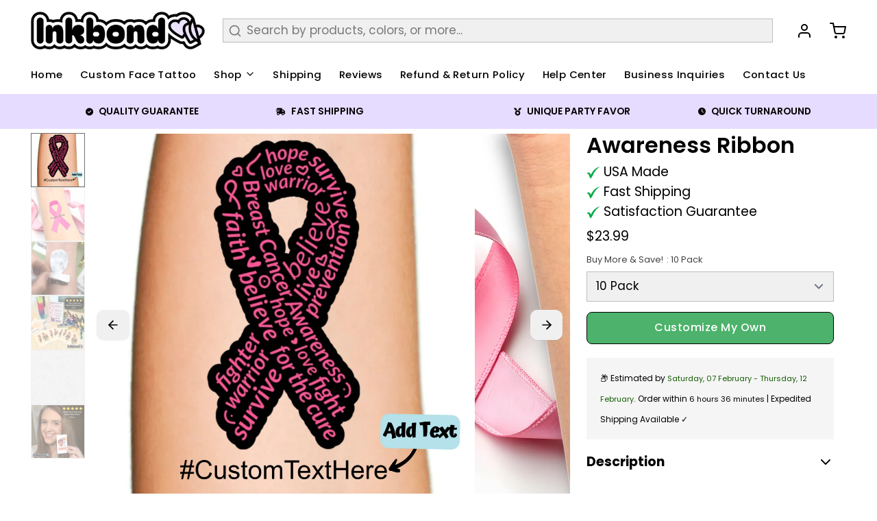

--- FILE ---
content_type: application/javascript
request_url: https://widget.gotolstoy.com/we/6280e9ca1/spotlight-carousel-tile-text.2b889ca8.js
body_size: 58
content:
import{F as s}from"./media-assets.utils.299535e7.js";import{C as n}from"./component.85b8949c.js";import{aY as r,bI as l}from"./embed-widgets-loader.e277406c.js";import{c as p}from"./style.utils.f83b1d62.js";import"./analytics.e3f0607b.js";import"./floating-widget-loader.e341400c.js";class g extends n{getTextContent(){const{partName:t}=this.props;return t||""}render(){const t=this.getTextContent(),{textDesign:e}=this.props;return r(`
      <div class="${p(l.tileText)}" style="${a(e)}">
        ${t}
      </div> 
    `)}}const a=({fontSize:o=14,fontWeight:t=400,font:e,fontColor:i}={})=>`
  font-size: ${o}px;
  font-weight: ${t};
  line-height: 1.5;
  font-family: ${e?`${e}, ${s}`:"inherit"};
  color: ${i};
  width: 95%;
  min-height: fit-content;
  text-align: left;
  overflow: hidden;
  text-overflow: ellipsis;
  white-space: nowrap;
`;export{g as default};


--- FILE ---
content_type: text/json
request_url: https://conf.config-security.com/model
body_size: 83
content:
{"title":"recommendation AI model (keras)","structure":"release_id=0x41:48:2b:4a:27:3d:56:55:34:29:7f:35:4a:33:57:37:34:2c:49:33:65:77:2e:55:69:4f:74:2d:4a;keras;az0igmos0a4czh6dq6ce74g70gc65l5g8bs23ljt5vlbsmr0cf4lxfe3f24ib6ion5zgr9kp","weights":"../weights/41482b4a.h5","biases":"../biases/41482b4a.h5"}

--- FILE ---
content_type: text/javascript; charset=utf-8
request_url: https://www.ink-bond.com/products/3x5-tattoo-size-128.js
body_size: 1835
content:
{"id":8750949204259,"title":"Awareness Ribbon","handle":"3x5-tattoo-size-128","description":"\u003ch3\u003e🎗️💗Special temporary tattoo, designed with love and care to raise awareness for breast cancer!\u003c\/h3\u003e\n\u003cbr\u003eThis custom temporary tattoo is more than just a beautiful piece of body art; it's a symbol of solidarity, strength, and support for all those affected by breast cancer.\u003cbr\u003e\u003cbr\u003eWearing this temporary tattoo allows you to proudly show your support for breast cancer awareness in a fun and non-permanent way. Whether you're participating in a charity run, attending a fundraising event, or simply want to spark conversations about this vital cause, our temporary tattoo is the perfect accessory.\u003cbr\u003e\u003cbr\u003eEasy to apply and gentle on the skin, this tattoo is suitable for all ages and skin types. Wear it with pride, knowing that you're contributing to the fight against breast cancer and helping to spread awareness far and wide.\u003cbr\u003e\u003cbr\u003e🇺🇸 Crafted and shipped from the USA\u003cbr\u003e👌 High-quality, skin-safe materials\u003cbr\u003e🎁 Easy to apply\u003cbr\u003e👀 Passed through a rigorous quality check\u003cbr\u003e\u003cbr\u003eLet's stand together, share our support, and empower those affected by breast cancer with this meaningful and beautiful temporary tattoo. Wear it, share it, and make a difference today! 💪🌸\u003cbr\u003e","published_at":"2023-10-09T11:56:47-07:00","created_at":"2023-10-09T06:56:32-07:00","vendor":"My product bases","type":"","tags":[],"price":2399,"price_min":2399,"price_max":16999,"available":true,"price_varies":true,"compare_at_price":null,"compare_at_price_min":0,"compare_at_price_max":0,"compare_at_price_varies":false,"variants":[{"id":46738305646883,"title":"10 Pack","option1":"10 Pack","option2":null,"option3":null,"sku":"C340143925824-SIZE10Tattoos100x100mm","requires_shipping":true,"taxable":true,"featured_image":null,"available":true,"name":"Awareness Ribbon - 10 Pack","public_title":"10 Pack","options":["10 Pack"],"price":2399,"weight":45,"compare_at_price":null,"inventory_management":null,"barcode":null,"requires_selling_plan":false,"selling_plan_allocations":[]},{"id":46739255689507,"title":"20 Pack (Save $10)","option1":"20 Pack (Save $10)","option2":null,"option3":null,"sku":"","requires_shipping":true,"taxable":true,"featured_image":null,"available":true,"name":"Awareness Ribbon - 20 Pack (Save $10)","public_title":"20 Pack (Save $10)","options":["20 Pack (Save $10)"],"price":3299,"weight":45,"compare_at_price":null,"inventory_management":null,"barcode":"","requires_selling_plan":false,"selling_plan_allocations":[]},{"id":46739255722275,"title":"40 Pack (Save $30) - Ships Free","option1":"40 Pack (Save $30) - Ships Free","option2":null,"option3":null,"sku":"","requires_shipping":true,"taxable":true,"featured_image":null,"available":true,"name":"Awareness Ribbon - 40 Pack (Save $30) - Ships Free","public_title":"40 Pack (Save $30) - Ships Free","options":["40 Pack (Save $30) - Ships Free"],"price":5000,"weight":45,"compare_at_price":null,"inventory_management":null,"barcode":"","requires_selling_plan":false,"selling_plan_allocations":[]},{"id":46739255755043,"title":"60 Pack (Save $55) - Ships Free","option1":"60 Pack (Save $55) - Ships Free","option2":null,"option3":null,"sku":"","requires_shipping":true,"taxable":true,"featured_image":null,"available":true,"name":"Awareness Ribbon - 60 Pack (Save $55) - Ships Free","public_title":"60 Pack (Save $55) - Ships Free","options":["60 Pack (Save $55) - Ships Free"],"price":6500,"weight":45,"compare_at_price":null,"inventory_management":null,"barcode":"","requires_selling_plan":false,"selling_plan_allocations":[]},{"id":46739255787811,"title":"80 Pack (Save $85) - Ships Free","option1":"80 Pack (Save $85) - Ships Free","option2":null,"option3":null,"sku":"","requires_shipping":true,"taxable":true,"featured_image":null,"available":true,"name":"Awareness Ribbon - 80 Pack (Save $85) - Ships Free","public_title":"80 Pack (Save $85) - Ships Free","options":["80 Pack (Save $85) - Ships Free"],"price":8500,"weight":45,"compare_at_price":null,"inventory_management":null,"barcode":"","requires_selling_plan":false,"selling_plan_allocations":[]},{"id":46739255820579,"title":"100 Pack (Save $100) - Ships Free","option1":"100 Pack (Save $100) - Ships Free","option2":null,"option3":null,"sku":"","requires_shipping":true,"taxable":true,"featured_image":null,"available":true,"name":"Awareness Ribbon - 100 Pack (Save $100) - Ships Free","public_title":"100 Pack (Save $100) - Ships Free","options":["100 Pack (Save $100) - Ships Free"],"price":10000,"weight":45,"compare_at_price":null,"inventory_management":null,"barcode":"","requires_selling_plan":false,"selling_plan_allocations":[]},{"id":46739255853347,"title":"150 Pack (Save $170) - Ships Free","option1":"150 Pack (Save $170) - Ships Free","option2":null,"option3":null,"sku":"","requires_shipping":true,"taxable":true,"featured_image":null,"available":true,"name":"Awareness Ribbon - 150 Pack (Save $170) - Ships Free","public_title":"150 Pack (Save $170) - Ships Free","options":["150 Pack (Save $170) - Ships Free"],"price":12999,"weight":45,"compare_at_price":null,"inventory_management":null,"barcode":"","requires_selling_plan":false,"selling_plan_allocations":[]},{"id":46739255886115,"title":"200 Pack (Save $245) - Ships Free","option1":"200 Pack (Save $245) - Ships Free","option2":null,"option3":null,"sku":"","requires_shipping":true,"taxable":true,"featured_image":null,"available":true,"name":"Awareness Ribbon - 200 Pack (Save $245) - Ships Free","public_title":"200 Pack (Save $245) - Ships Free","options":["200 Pack (Save $245) - Ships Free"],"price":16999,"weight":45,"compare_at_price":null,"inventory_management":null,"barcode":"","requires_selling_plan":false,"selling_plan_allocations":[]}],"images":["\/\/cdn.shopify.com\/s\/files\/1\/0753\/4444\/5731\/files\/19.png?v=1696870603","\/\/cdn.shopify.com\/s\/files\/1\/0753\/4444\/5731\/files\/0121.png?v=1768971643","\/\/cdn.shopify.com\/s\/files\/1\/0753\/4444\/5731\/files\/beerbdaygif.gif?v=1768971643","\/\/cdn.shopify.com\/s\/files\/1\/0753\/4444\/5731\/files\/4_5f5ef2cd-8467-42cf-88bf-524fdad89c9f.jpg?v=1768971113","\/\/cdn.shopify.com\/s\/files\/1\/0753\/4444\/5731\/files\/6_2aa22947-c9c3-4d16-8e58-7139bb2301d7.jpg?v=1768971113"],"featured_image":"\/\/cdn.shopify.com\/s\/files\/1\/0753\/4444\/5731\/files\/19.png?v=1696870603","options":[{"name":"Buy More \u0026 Save!","position":1,"values":["10 Pack","20 Pack (Save $10)","40 Pack (Save $30) - Ships Free","60 Pack (Save $55) - Ships Free","80 Pack (Save $85) - Ships Free","100 Pack (Save $100) - Ships Free","150 Pack (Save $170) - Ships Free","200 Pack (Save $245) - Ships Free"]}],"url":"\/products\/3x5-tattoo-size-128","media":[{"alt":null,"id":35191308255523,"position":1,"preview_image":{"aspect_ratio":1.0,"height":1080,"width":1080,"src":"https:\/\/cdn.shopify.com\/s\/files\/1\/0753\/4444\/5731\/files\/19.png?v=1696870603"},"aspect_ratio":1.0,"height":1080,"media_type":"image","src":"https:\/\/cdn.shopify.com\/s\/files\/1\/0753\/4444\/5731\/files\/19.png?v=1696870603","width":1080},{"alt":null,"id":42160532488483,"position":2,"preview_image":{"aspect_ratio":1.0,"height":1080,"width":1080,"src":"https:\/\/cdn.shopify.com\/s\/files\/1\/0753\/4444\/5731\/files\/0121.png?v=1768971643"},"aspect_ratio":1.0,"height":1080,"media_type":"image","src":"https:\/\/cdn.shopify.com\/s\/files\/1\/0753\/4444\/5731\/files\/0121.png?v=1768971643","width":1080},{"alt":null,"id":40116833485091,"position":3,"preview_image":{"aspect_ratio":1.0,"height":432,"width":432,"src":"https:\/\/cdn.shopify.com\/s\/files\/1\/0753\/4444\/5731\/files\/beerbdaygif.gif?v=1768971643"},"aspect_ratio":1.0,"height":432,"media_type":"image","src":"https:\/\/cdn.shopify.com\/s\/files\/1\/0753\/4444\/5731\/files\/beerbdaygif.gif?v=1768971643","width":432},{"alt":null,"id":35251272253731,"position":4,"preview_image":{"aspect_ratio":1.0,"height":1080,"width":1080,"src":"https:\/\/cdn.shopify.com\/s\/files\/1\/0753\/4444\/5731\/files\/4_5f5ef2cd-8467-42cf-88bf-524fdad89c9f.jpg?v=1768971113"},"aspect_ratio":1.0,"height":1080,"media_type":"image","src":"https:\/\/cdn.shopify.com\/s\/files\/1\/0753\/4444\/5731\/files\/4_5f5ef2cd-8467-42cf-88bf-524fdad89c9f.jpg?v=1768971113","width":1080},{"alt":null,"id":41776769630499,"position":5,"preview_image":{"aspect_ratio":0.563,"height":2560,"width":1440,"src":"https:\/\/cdn.shopify.com\/s\/files\/1\/0753\/4444\/5731\/files\/preview_images\/27b26316528b4580aadea530ece4bced.thumbnail.0000000000.jpg?v=1762255272"},"aspect_ratio":0.563,"duration":67000,"media_type":"video","sources":[{"format":"mp4","height":480,"mime_type":"video\/mp4","url":"https:\/\/cdn.shopify.com\/videos\/c\/vp\/27b26316528b4580aadea530ece4bced\/27b26316528b4580aadea530ece4bced.SD-480p-0.9Mbps-61620901.mp4","width":270},{"format":"mp4","height":1080,"mime_type":"video\/mp4","url":"https:\/\/cdn.shopify.com\/videos\/c\/vp\/27b26316528b4580aadea530ece4bced\/27b26316528b4580aadea530ece4bced.HD-1080p-2.5Mbps-61620901.mp4","width":606},{"format":"mp4","height":720,"mime_type":"video\/mp4","url":"https:\/\/cdn.shopify.com\/videos\/c\/vp\/27b26316528b4580aadea530ece4bced\/27b26316528b4580aadea530ece4bced.HD-720p-1.6Mbps-61620901.mp4","width":404},{"format":"m3u8","height":1080,"mime_type":"application\/x-mpegURL","url":"https:\/\/cdn.shopify.com\/videos\/c\/vp\/27b26316528b4580aadea530ece4bced\/27b26316528b4580aadea530ece4bced.m3u8","width":606}]},{"alt":null,"id":35251272220963,"position":6,"preview_image":{"aspect_ratio":1.0,"height":1080,"width":1080,"src":"https:\/\/cdn.shopify.com\/s\/files\/1\/0753\/4444\/5731\/files\/6_2aa22947-c9c3-4d16-8e58-7139bb2301d7.jpg?v=1768971113"},"aspect_ratio":1.0,"height":1080,"media_type":"image","src":"https:\/\/cdn.shopify.com\/s\/files\/1\/0753\/4444\/5731\/files\/6_2aa22947-c9c3-4d16-8e58-7139bb2301d7.jpg?v=1768971113","width":1080}],"requires_selling_plan":false,"selling_plan_groups":[]}

--- FILE ---
content_type: application/javascript
request_url: https://widget.gotolstoy.com/we/6280e9ca1/content-tile.29cc50f9.js
body_size: 7397
content:
var Q=Object.defineProperty;var tt=(r,i,t)=>i in r?Q(r,i,{enumerable:!0,configurable:!0,writable:!0,value:t}):r[i]=t;var $=(r,i,t)=>(tt(r,typeof i!="symbol"?i+"":i,t),t);import{f as D,F as O}from"./media-assets.utils.299535e7.js";import{C as q}from"./component.85b8949c.js";import{bI as p,aY as S,c4 as j,bW as et}from"./embed-widgets-loader.e277406c.js";import{c as y}from"./style.utils.f83b1d62.js";import{r as it,h as Y}from"./svgs.c7f7536c.js";import{i as st}from"./clients.utils.9e755e79.js";import{c as A,d as k}from"./spotlight-carousel.constants.d5146053.js";import{i as ot}from"./subscribers.37633f9e.js";const rt="_descriptionContainer_m3qr3_1",nt="_descriptionContent_m3qr3_12",lt="_descriptionTileButton_m3qr3_29";const b="data-tolstoy-description-tile";class at extends q{constructor(){super(...arguments);$(this,"handleDescriptionTileClick",t=>{t.stopPropagation();const{onContentTileClick:e,product:s}=this.props;e&&e(s)})}getDescriptionTileElement(){return document.querySelector(`[${b}="${this.key}"]`)}updateKey(t){document.querySelector(`[${b}="${this.key}"]`).setAttribute(b,t),this.key=t}updateContent({newKey:t=this.key,isCenter:e,partName:s,product:o}){const n=this.getDescriptionTileElement(),l=n.querySelector(`.${p.descriptionTileButton}`);this.updateKey(t),e&&o?(l.style.opacity=1,l.style.cursor="pointer",l.style.pointerEvents="auto"):(l.style.opacity=0,l.style.cursor="default",l.style.pointerEvents="none"),n.setAttribute(b,t);const u=n.querySelector(`.${p.descriptionTileContent}`);u.innerHTML=s}onMount(){super.onMount(),this.subscribeOnEvents()}subscribeOnEvents(){this.getDescriptionTileElement().querySelector(`.${p.descriptionTileButton}`).addEventListener("click",this.handleDescriptionTileClick)}render(){const{partName:t,features:e,isCenter:s,product:o}=this.props,n=e.isCustomFont;return S(`
      <div
        style="${ct({shouldHide:!t})}"
        class="${y(p.descriptionTile,rt)}"
        ${b}="${this.key}"
        >
        <div
        style="${ut({isCustomFont:n})}"
        class="${y(p.descriptionTileContent,nt)}"
        >${t}</div>
        <div
          role="button"
          tabindex="0"
          aria-label="${j.viewProduct}"
          style="${dt({shouldHide:!s||!o})}"
          class="${y(p.descriptionTileButton,lt)}"
          title="${j.viewProduct}"
        >
          ${it}
        </div>
     </div>`)}}const ct=({shouldHide:r=!1})=>`
  display: ${r?"none":"flex"};
`,dt=({shouldHide:r=!1})=>`
  opacity: ${r?0:1};
  cursor: ${r?"default":"pointer"};
  pointer-events: ${r?"none":"auto"};
`,ut=({isCustomFont:r})=>`
  ${r?`font-family: ${D}, ${O};`:""}
`,pt=()=>`
<svg width="16" height="16" viewBox="0 0 16 16" fill="none" xmlns="http://www.w3.org/2000/svg">
<path d="M7.28125 3.3125C7.65625 2.90625 8.3125 2.90625 8.6875 3.3125L14.6875 9.3125C15.0938 9.6875 15.0938 10.3438 14.6875 10.7188C14.3125 11.125 13.6562 11.125 13.2812 10.7188L8 5.4375L2.6875 10.7188C2.3125 11.125 1.65625 11.125 1.28125 10.7188C0.875 10.3438 0.875 9.6875 1.28125 9.3125L7.28125 3.3125Z" fill="black"/>
</svg>
`,ht=(r,i,t="")=>{if(window.tolstoyMoneyFormat&&(i=window.tolstoyMoneyFormat),!r||!i)return;const e=i.replace(/<[^>]*>/g,""),c=[/{{\s*amount\s*}}/,/{{\s*amount_with_comma_separator\s*}}/,/{{\s*amount_no_decimals\s*}}/,/{{\s*amount_no_decimals_with_comma_separator\s*}}/],u=c.some(h=>h.test(e)&&e.replace(h,"").trim()===""),a=c.find(h=>h.test(e));if(!a)return;const d=i.replace(new RegExp(a.source),r);return u&&t?/<[^>]*>/.test(d)?d.replace(/(<[^>]*>)([^<]*)(<\/[^>]*>)/,`$1${t} $2$3`):`${t} ${d}`:d},V=({price:r,currencySymbol:i="",format:t})=>{if(!r)return"";const e=Number(r),s=e.toLocaleString(void 0,{minimumFractionDigits:Number.isInteger(e)?0:2,maximumFractionDigits:2}),o=ht(s,t,i);return o||`${i}${s}`},U=r=>{if(!r||!ot(r))return r;const i=new URL(r);return i.searchParams.set("width","80"),i.toString()},mt='<svg width="30" height="30" viewBox="0 0 30 30" fill="none" xmlns="http://www.w3.org/2000/svg"><rect width="30" height="30" rx="15" fill="#090A0B"/><path fill-rule="evenodd" clip-rule="evenodd" d="M16 11a1 1 0 1 0-2 0v3h-3a1 1 0 1 0 0 2h3v3a1 1 0 0 0 2 0v-3h3a1 1 0 1 0 0-2h-3v-3Z" fill="#fff"/></svg>',gt="_productContainer_4t3oi_1",ft="_productLeftContainer_4t3oi_9",Tt="_productTextContainer_4t3oi_14",yt="_productImage_4t3oi_21",N="_productText_4t3oi_14",$t="_productCompareAt_4t3oi_35",xt="_productTilePriceSkeleton_4t3oi_40";const Ct="_variantTitle_4t3oi_63",Et="_quickAddButton_4t3oi_67";const v="data-tolstoy-product-tile";class bt extends q{constructor(){super(...arguments);$(this,"handleProductTileClick",t=>{t.stopPropagation();const{product:e,onContentTileClick:s,variantId:o}=this.props;s&&s(e,o)});$(this,"handlePlusClick",t=>{t.stopPropagation();const{product:e,onPlusClick:s,variantId:o}=this.props;s&&s(e,o)});$(this,"handleArrowClick",t=>{t.stopPropagation();const{onExpandToggle:e,shouldShowExpand:s}=this.props;s&&e()})}getProductTileElement(){return document.querySelector(`[${v}="${this.key}"]`)}updateKey(t){const e=this.getProductTileElement();e&&e.setAttribute(v,t),this.key=t}updateContent({newKey:t=this.key,product:e,variantId:s}){var f;this.updateKey(t);const o=this.getProductTileElement();if(e)o.style.display="flex";else{o.style.display="none";return}this.props.product=e,o.setAttribute(v,t);const n=this.props.features.isCustomFont,l=o.querySelector(`.${p.productTileSubtitle}`),c=o.querySelector(`.${p.productTileTitle}`),u=o.querySelector(`.${p.productTileImage}`),a=o.querySelector(`.${p.variantTitle}`),d=(f=e==null?void 0:e.variants)==null?void 0:f.find(({id:T})=>`${T}`===s),h=(d==null?void 0:d.title)||"";a&&(a.textContent=h,a.style=I({isCustomFont:n,hasVariantTitle:!!h})),c&&(c.style=I({isCustomFont:n,isMainTitle:!0,hasVariantTitle:!!h}),c.textContent=e.title),l&&(l.innerHTML=this.getSubtitleContent()),u.src=U(e.imageUrl),u.alt=e.title}onMount(){super.onMount(),this.subscribeOnEvents()}subscribeOnEvents(){const t=et(v,this.key);if(!t)return;const e=t.querySelector(`.${p.productTileButton}`);t.addEventListener("click",this.handleProductTileClick),t.setAttribute("tabindex","0"),e&&e.addEventListener("click",this.handlePlusClick)}getPrice(){const{product:t,variantId:e}=this.props,{price:s}=t.variants[0]||{};if(!e)return s;const o=t.variants.find(({id:n})=>`${n}`===e);return(o==null?void 0:o.price)||s}getCompareAtPrice(){const{product:t,moneyFormat:e,variantId:s}=this.props;if(!t)return"";const o=t.variants[0],n=t.variants.find(u=>`${u==null?void 0:u.id}`===s)||o,{compareAtPrice:l,price:c}=n||{};return c===l||!Number.parseFloat(l)?"":V({price:l,currencySymbol:t.currencySymbol,format:e})}getPriceLabel(){const{product:t,moneyFormat:e}=this.props;if(!t)return"";if(t.isFetchingPrice)return`<div class="${xt}">---</div>`;const{currencySymbol:s}=t,o=this.getPrice();return V({price:o,currencySymbol:s,format:e})}getSubtitleContent(t){const{carouselConfig:e}=this.props;if(e.productSubtitleType===A.TEXT)return e.productSubtitleText||"";const s=this.getPriceLabel(),o=this.getCompareAtPrice();return`${o?`<span style="${k(t)}" class="${$t}">${o}</span>`:""} ${s}`}render(){var W,H,G,K;const{product:t,features:e,variantId:s,carouselConfig:o,spotlightDesign:n}=this.props,{title:l="",imageUrl:c="",variants:u}=t||{},{height:a}=o.product||{},{productHeader:d,productPrice:h,salePrice:f}=n||{},T=s?u.find(({id:J})=>`${J}`===s):void 0,m=(T==null?void 0:T.title)||"",C=T==null?void 0:T.imageUrl,x=e.isCustomFont,E=!t,_=o.productSubtitleType===A.NONE,P=o.productSubtitleType===A.TEXT,B=o.shouldShowPlusCTA;return S(`
      <div
        style="${vt({shouldHide:E,height:a})}"
        class="${y(p.productTile,gt)}"
        ${v}="${this.key}"
      >
        <div class="${ft}">
          <img
            loading="lazy"
            class="${y(p.productTileImage,yt)}"
            src="${U(C||c)}"
            alt="${l}"
          />
          <div class="${Tt}">
            <div style="${_t()}">
              <div
                style="${I({isCustomFont:x,isMainTitle:!0,hasVariantTitle:!!m,styles:d})}${k(d)}"
                class="${y(p.productTileTitle,N)}"
              >${l}</div>
              <div
                style="${I({isCustomFont:x,hasVariantTitle:!!m,styles:d})}${k(d)}"
                class="${y(p.variantTitle,N,Ct)}"
              >${m}</div>
            </div>
            ${_?"":`<div
                    style="${St({isCustomFont:x})}${o.productSubtitleType===A.PRICE?k(h):""}"
                    class="${y(p.productTileSubtitle,N,!P&&p.productTilePrice)}"
                    data-product-handle="${t.handle}"
                  >${this.getSubtitleContent(f)}</div>`}
          </div>
        </div>
        <button
          class="${y(p.productTileButton,Et)}"
          style="${wt({shouldShowPlusCTA:B})}"
          title="${((H=(W=this==null?void 0:this.props)==null?void 0:W.carouselConfig)==null?void 0:H.addToCartToolTipText)||"Add to cart"}"
          aria-label="${((K=(G=this==null?void 0:this.props)==null?void 0:G.carouselConfig)==null?void 0:K.addToCartToolTipText)||"Add to cart"}"
          type="button"
        >${mt}</button>
     </div>`)}}const vt=({shouldHide:r=!1,height:i})=>`
  display: ${r?"none":"flex"};
  min-height: ${i||80}px;
`,wt=({shouldShowPlusCTA:r=!1})=>`
  display: ${r?"block":"none"};
`,I=({isCustomFont:r,isMainTitle:i,hasVariantTitle:t=!1,styles:e})=>`
  ${r?`font-family: ${D}, ${O};`:""}
  ${i?"flex-grow: 0;":"flex-grow: 1;"}
  max-height: ${t?"1.5em":"3em"};

  line-height: ${(e==null?void 0:e.lineHeight)||1.5};
  display: -webkit-box;
  -webkit-line-clamp: ${t?1:2};
  -webkit-box-orient: vertical;
  overflow: hidden;
`,St=({isCustomFont:r})=>`
  ${r?`font-family: ${D}, ${O};`:""}
`,_t=()=>`
  flex: 1;
  display: flex;
  gap: 2px;
  overflow: hidden;
  flex-direction: column;
`,Pt="_productFallbackContainer_qhut8_1",At="_productFallbackText_qhut8_8";const M="data-tolstoy-product-tile-fallback";class kt extends q{getProductTileElement(){return document.querySelector(`[${M}="${this.key}"]`)}updateKey(i){document.querySelector(`[${M}="${this.key}"]`).setAttribute(M,i),this.key=i}render(){const{productFallbackText:i,features:t}=this.props,e=t.isCustomFont;return S(`
      <div
        style="${It({isCustomFont:e})}"
        class="${y(p.productTileFallback,Pt)}"
        ${M}="${this.key}"
      >
        <div
          class="${At}"
        >
          ${i}
        </div>
     </div>`)}}const It=({isCustomFont:r})=>`
  ${r?`font-family: ${D}, ${O};`:""}
`;const g={container:"tolstoy-swipe-carousel-container",slides:"tolstoy-swipe-carousel-slides",slideItem:"tolstoy-swipe-carousel-container-item",arrow:"tolstoy-swipe-carousel-arrow",arrowPrev:"tolstoy-arrow-prev",arrowNext:"tolstoy-arrow-next"},X={containerWidth:"--tolstoy-swipe-carousel-container-width"},z=50;class Mt{constructor({items:i,key:t,overlap:e,gap:s,containerProps:o,maxWidth:n,height:l}){$(this,"getContainerElement",(i=this.key)=>{if(this.containerElement)return this.containerElement;const t=document.querySelector(`.${g.container}[data-key="${i}"]`);return this.containerElement=t,t});this.items=i,this.overlap=e||20,this.gap=s||16,this.key=t,this.maxWidth=n,this.minHeight=l,this.containerProps=o,this.containerElement=null,this.state={currentIndex:0,startPos:0}}onMount(){const i=this.getContainerElement();if(!i)return;const t=i.querySelector(`.${g.arrow}.${g.arrowPrev}`),e=i.querySelector(`.${g.arrow}.${g.arrowNext}`);t==null||t.addEventListener("click",this.slidePrev.bind(this)),e==null||e.addEventListener("click",this.slideNext.bind(this)),i.addEventListener("touchstart",this.onSwipeStart.bind(this)),i.addEventListener("touchend",this.onSwipeEnd.bind(this)),i.addEventListener("mousedown",this.onSwipeStart.bind(this)),i.addEventListener("mouseup",this.onSwipeEnd.bind(this)),this.updatePosition()}setMaxWidth(i){const t=this.getContainerElement(this.key);t&&t.style.setProperty(X.containerWidth,`${i}px`)}getPositionX(i){return i.touches&&i.touches.length>0?i.touches[0].clientX:i.clientX?i.clientX:i.changedTouches&&i.changedTouches.length>0?i.changedTouches[0].clientX:0}onSwipeStart(i){i.stopPropagation(),this.state.startPos=this.getPositionX(i)}onSwipeEnd(i){i.stopPropagation();const e=this.getPositionX(i)-this.state.startPos;e>z&&this.state.currentIndex>0?this.slidePrev():e<-z&&this.state.currentIndex<this.items.length-1&&this.slideNext()}updatePosition(){const i=this.getContainerElement();if(!i)return;const t=i.querySelector(`.${g.slides}`),e=this.state.currentIndex===this.items.length-1,o=t.querySelector(`.${g.slideItem}[data-index="${this.state.currentIndex}"]`).offsetWidth+this.gap-(e?this.overlap:0);t.style.transform=`translateX(-${this.state.currentIndex*o}px)`;const n=i.querySelector(`.${g.arrow}.${g.arrowPrev}`),l=i.querySelector(`.${g.arrow}.${g.arrowNext}`);this.updateEdgeButtons(n,l)}updateEdgeButtons(i,t){i.style.display=this.state.currentIndex===0?"none":"flex",t.style.display=this.state.currentIndex===this.items.length-1?"none":"flex"}slidePrev(i){i==null||i.stopPropagation(),i==null||i.preventDefault(),this.state.currentIndex>0&&(this.state.currentIndex--,this.updatePosition())}slideNext(i){i==null||i.stopPropagation(),i==null||i.preventDefault(),this.state.currentIndex<this.items.length-1&&(this.state.currentIndex++,this.updatePosition())}getContainerProps(){return Object.entries(this.containerProps).map(([i,t])=>i==="style"||i==="cssClass"?"":`${i}="${t}"`).join(" ")}render(){var i;return`
    <div class="${g.container} ${((i=this.containerProps)==null?void 0:i.cssClass)||""}"
         data-key="${this.key}"
         ${this.getContainerProps()}
         style="${Ft("",this.maxWidth,this.minHeight)}">
      <div class="${g.slides}"
           style="${Lt(this.gap)}">
      ${this.items.map((t,e)=>{var s;return`
        <div data-index="${e}"
             style="${Dt({baseStyles:((s=this.containerProps)==null?void 0:s.style)||"",overlap:this.overlap,isLast:this.items.length-1===e,isFirst:e===0})}"
             class="${g.slideItem}">
          ${t}
        </div>
      `}).join("")}
      </div>
         <button aria-label="Previous" style="${Z("left",this.overlap)}" class="${g.arrow} ${g.arrowPrev}">${Y}</button>

         <button aria-label="Next" style="${Z("right",this.overlap)}" class="${g.arrow} ${g.arrowNext}">${Y}</button>

    </div>
  `}}const Ft=(r="",i=300,t=0)=>`
    ${r}
    ${X.containerWidth}:${i}px;
    overflow-x: hidden;
     position: relative;
     display: flex;
     padding-right:0;
     transition: max-width 0.5s;
     max-width: var(${X.containerWidth});
     min-height: ${t}px;
`,Lt=(r=16)=>`
    display: flex;
    position:relative;
    gap: ${r}px;
    transition: transform 0.3s ease;
    max-width: 100%;
`,Dt=({baseStyles:r="",overlap:i=30,isFirst:t,isLast:e})=>`
  ${r}
  position: relative;
  display: flex;
  justify-content: center;
  padding-right:0;
  min-width: calc(100% - ${t||e?i:i*2}px);

`,Z=(r,i=30)=>`
  box-shadow: 0 4px 8px rgba(0, 0, 0, 0.08);
  top: 50%;

  border-radius: 50%;
  border: none;
  position: absolute;
  background: #FFFFFF;
  border:0.5px solid #DADADA;
  ${r}: ${i/2}px;
  z-index: 10;
  cursor: pointer;
  padding: 0;
  margin: 0;
  outline: none;
  width: 28px;
  height: 28px;
  display: flex;
  justify-content: center;
  align-items: center;
`,F="data-tolstoy-product-content",w="data-is-expanded";class Ot extends q{constructor(t,e){super(t,e);$(this,"mountSwipeCarousel",()=>{var t,e,s,o;if(this.swipeCarousel){this.swipeCarousel.onMount();const n=this.isSelected(),l=((e=(t=this.props.carouselConfig)==null?void 0:t.centerVideo)==null?void 0:e.width)||this.props.maxWidth,c=((o=(s=this.props.carouselConfig)==null?void 0:s.video)==null?void 0:o.width)||this.props.maxWidth;this.swipeCarousel.setMaxWidth(n?l:c)}});$(this,"handleChevronClick",t=>{var s,o;t.stopPropagation();const{expandType:e}=this.state;if(e==="drawer"){const n=t.currentTarget;n==null||n.setAttribute("aria-expanded","true"),(o=(s=this.props).onOpenProductsDrawer)==null||o.call(s,{products:this.props.products,features:this.props.features,carouselConfig:this.props.carouselConfig,spotlightDesign:this.props.spotlightDesign,moneyFormat:this.props.moneyFormat,onPlusClick:this.props.onPlusClick,onContentTileClick:this.props.onContentTileClick,tileIndex:this.props.tileIndex,openerElement:n});return}this.expandToggle()});$(this,"collapse",t=>{var a;const{isMobile:e,carouselConfig:s}=this.props,{shouldShowExpand:o}=this.state,n=(a=s.product)==null?void 0:a.height,l=this.productTiles.length===0,c=t.querySelector(`.${p.productTileArrow}`);t.style=L({shouldShowExpand:o,isMobile:e,shouldHide:l,height:n,position:"absolute"}),t.scrollTop=0,setTimeout(()=>{t.style.position="relative"},300),c&&(c.style=R({shouldShowExpand:o,isMobile:e,tileHeight:n}),this.updateChevronAria(c,!1)),t.setAttribute(w,!1),this.clearProductTileSelection(t),this.productTiles.forEach((d,h)=>{const f=d.getProductTileElement();f&&(f.style.display=h===0?"flex":"none")}),t.querySelectorAll(".tolstoy-product-divider").forEach(d=>{d&&(d.style.display="none")})});$(this,"expand",t=>{var a;const{isMobile:e,carouselConfig:s}=this.props,{shouldShowExpand:o}=this.state,n=this.productTiles.length===0,l=(a=s.product)==null?void 0:a.height,c=t.querySelector(`.${p.productTileArrow}`);t.style=L({shouldShowExpand:o,isMobile:e,shouldHide:n,height:l,isCollapsed:!1,position:"absolute"}),c.style=R({shouldShowExpand:o,isMobile:e,isCollapsed:!1,tileHeight:l}),t.setAttribute(w,!0),this.updateChevronAria(c,!0),this.selectFirstProductTile(t),this.productTiles.forEach(d=>{const h=d.getProductTileElement();h&&(h.style.display="flex")}),t.querySelectorAll(".tolstoy-product-divider").forEach(d=>{d&&(d.style.display="block")})});$(this,"expandToggle",()=>{const t=this.getElement();t.getAttribute(w)==="true"?this.collapse(t):this.expand(t)});const{key:s}=e;this.state={},this.productTiles=[],this.fallbackTile="",this.createProductTiles(t,s)}onMount(){super.onMount(),this.subscribeOnEvents(),this.mountSwipeCarousel();const t=this.getElement();t&&!(t.getAttribute(w)==="true")&&this.productTiles.length>0&&!this.swipeCarousel&&this.collapse(t)}onUnmount(){super.onUnmount()}subscribeOnEvents(){const t=this.getElement();if(!t)return;const e=t.querySelector(`.${p.productTileArrow}`);try{e?(e.addEventListener("mousedown",s=>{s.preventDefault()}),e.addEventListener("click",this.handleChevronClick)):console.log("No chevronButton found, skipping event listener")}catch(s){console.error("Error subscribing to chevron button click event",s)}try{const s=t.querySelector('[data-tolstoy-products-preview="true"]');s&&s.addEventListener("click",this.handleChevronClick)}catch(s){console.error("Error subscribing to preview container click event",s)}}updateChevronAria(t,e){var s,o;try{if(!t)return;const n=((o=(s=this==null?void 0:this.props)==null?void 0:s.carouselConfig)==null?void 0:o.expandProductsTooltipText)||"Expand products";t.setAttribute("aria-expanded",e?"true":"false"),t.setAttribute("title",n),t.setAttribute("aria-label",n)}catch(n){}}selectFirstProductTile(t){try{if(!t)return;const e=t.querySelectorAll(`.${p.productTile}`);e.forEach(o=>o.setAttribute("aria-selected","false"));const s=e&&e[0];s&&s.setAttribute("aria-selected","true")}catch(e){}}clearProductTileSelection(t){try{if(!t)return;t.querySelectorAll(`.${p.productTile}[aria-selected="true"]`).forEach(s=>s.setAttribute("aria-selected","false"))}catch(e){}}getElement(){return document.querySelector(`[${F}="${this.key}"]`)}updateKey(t){var e;(e=this.getElement())==null||e.setAttribute(F,t),this.key=t,this.updateProductTilesKey(t)}updateProductTilesKey(t){for(const e of this.productTiles){const s=this.getProductTileKey({key:t,productId:e.props.product.id,variantId:e.props.variantId});e.updateKey(s)}}areProductsChanged(t,e){var s,o,n,l,c;if(t.length!==e.length)return!0;for(const[u,a]of t.entries())if((a==null?void 0:a.id)!==((s=e[u])==null?void 0:s.id)||((o=a==null?void 0:a.product)==null?void 0:o.id)!==((l=(n=e[u])==null?void 0:n.product)==null?void 0:l.id)||(a==null?void 0:a.variantId)!==((c=e[u])==null?void 0:c.variantId))return!0;return!1}updateContent({newKey:t=this.key,products:e,isProductUpdateResponse:s}){if(this.updateKey(t),st(this.props.appKey))return;const o=this.areProductsChanged(this.props.products,e);if(this.props.products=e,!o&&!s)return;for(const c of this.productTiles)this.removeChild(c.key);this.createProductTiles(this.props,t);const n=this.getElement(),l=this.render();n.outerHTML=l.outerHTML,this.productTiles.length>0&&this.collapse(n),this.onMount()}getProductTileKey({key:t,productId:e,variantId:s}){return`${t}-${e}${s?`-${s}`:""}`}createProductTiles(t,e){const{products:s=[],features:o,productFallbackText:n,carouselConfig:l}=t||{};this.state.shouldShowExpand=s.length>1,this.state.expandType=(l==null?void 0:l.multiProductLayout)||"expand";const c=s.map(u=>this.createProductTile({key:e,properties:t,productData:u}));c.length===0&&n&&(this.fallbackTile=new kt({features:o,productFallbackText:n},{key:e})),this.productTiles=c}createProductTile({productData:t,key:e,properties:s}={}){const{product:o,variantId:n}=t,{features:l,onContentTileClick:c,onPlusClick:u,spotlightDesign:a,carouselConfig:d,moneyFormat:h}=s,f=new bt({product:o,variantId:n,features:l,onPlusClick:u,onContentTileClick:c,carouselConfig:d,spotlightDesign:a,moneyFormat:h},{key:this.getProductTileKey({key:e,productId:o.id,variantId:n})});return this.push(f),f}findCarouselContainer(){let t=this.getElement();if(!t)return null;for(;t;){if(t.classList.contains(p.carouselContainer))return t;if(t===document.body||!t.parentElement)return null;t=t.parentElement}return null}getSelectedIndex(){var e;const t=this.findCarouselContainer();return t?Number.parseInt(((e=t==null?void 0:t.dataset)==null?void 0:e.selectedIndex)||"0",10):-1}isSelected(){return this.getSelectedIndex()===this.props.tileIndex}renderDrawerPreview(){const t=this.props.products||[],e=this.props.maxWidth||300,s=44,o=24,n=Math.max(0,e-s-o),l=48,c=8,u=26;let a=Math.max(1,Math.floor((n+c)/(l+c)));if(a=Math.min(a,t.length),t.length>a){const m=a*l+Math.max(0,a-1)*c;n-m<u&&a>1&&(a-=1)}const d=t.slice(0,a),h=Math.max(t.length-a,0),f=d.map(({product:m})=>{const C=U(m==null?void 0:m.imageUrl),x=(m==null?void 0:m.title)||"";return`<img
        loading="lazy"
        src="${C}"
        alt="${x}"
        style="width: 48px; height: 48px; object-fit: cover; border-radius: 6px; background: #f5f5f5;"
      />`}).join('<div style="width: 8px"></div>'),T=h>0?`<div style="font-weight: 600; color: #555;">+${h}</div>`:"";return`
    <div
      data-tolstoy-products-preview="true"
      style="display: flex; align-items: center; gap: 8px; padding: 8px 12px;"
    >
      ${f}
      ${T}
    </div>
  `}render(){var m,C,x,E,_;const{maxWidth:t,isMobile:e,carouselConfig:s}=this.props,{shouldShowExpand:o,expandType:n}=this.state,l=this.productTiles.length>0,c=!l&&this.fallbackTile,a=o&&n==="drawer"&&l?this.renderDrawerPreview():l?this.productTiles.join(qt({maxWidth:t})):this.fallbackTile,d=(m=s.product)==null?void 0:m.height,h=this.productTiles.length===0&&!this.fallbackTile;if(o&&n==="swipe"){const P=new Mt({items:this.productTiles,gap:8,overlap:30,maxWidth:t,height:d,key:this.key,isMobile:e,containerProps:{style:L({shouldShowExpand:!1,isMobile:e,shouldHide:!1,isFallbackTileShown:c,height:d}),cssClass:y(p.productContent),[F]:this.key}}),B=S(P.render());return this.swipeCarousel=P,B}const T=`tolstoy-products-panel-${this.key}`;return S(`
      <div
        style="${L({position:"relative",shouldShowExpand:o,isMobile:e,shouldHide:h,isFallbackTileShown:c,height:d,isCollapsed:!0})}"
        class="${y(p.productContent)}"
        role="group"
        aria-label="Products for this video"
        id="${T}"
        ${F}="${this.key}"
        ${w}="false"
      >
        ${a}
        <button
          class="${y(p.productTileArrow)}"
          style="${R({shouldShowExpand:o,isMobile:e,tileHeight:d})}"
          title="${((x=(C=this==null?void 0:this.props)==null?void 0:C.carouselConfig)==null?void 0:x.expandProductsTooltipText)||"Expand products"}"
          aria-label="${((_=(E=this==null?void 0:this.props)==null?void 0:E.carouselConfig)==null?void 0:_.expandProductsTooltipText)||"Expand products"}"
          aria-expanded="false"
          aria-controls="${T}"
          type="button"
        >${pt()}</button>
      </div>
    `)}}const qt=({maxWidth:r})=>`<div class="tolstoy-product-divider" style="${Ut({maxWidth:r})}"></div>`,Bt=({height:r})=>`
  min-height: ${r||80}px;
  max-height: ${r||80}px;
  overflow: hidden;
`,Nt=({isMobile:r})=>`
  min-height: 100%;
  max-height: 100%;
  overflow-y: scroll;
  ${r?"":"padding-right: 29px;"}
`,Rt=({isFallbackTileShown:r,shouldShowExpand:i})=>r?"0":i?"44px":"10px",L=({height:r,shouldShowExpand:i,isMobile:t,isCollapsed:e=!0,shouldHide:s=!1,isFallbackTileShown:o,position:n="relative"}={})=>`
  position: ${n};
  display: ${s?"none":"flex"};
  flex-direction: ${o?"row":"column"};
  gap: 4px;
  bottom: 0;
  width: 100%;
  padding-right: ${Rt({shouldShowExpand:i,isFallbackTileShown:o})};
  border-radius: 5px;
  border: 1px solid #d8d8d8;
  background: white;
  overflow: hidden;
  transition: min-height 0.3s ease, max-height 0.3s ease;
  ${e?Bt({height:r}):Nt({isMobile:t})}
`,R=({shouldShowExpand:r,isMobile:i,tileHeight:t=80,isCollapsed:e=!0})=>`
  position: absolute;
  top: ${Math.round(t/2)-15}px;
  right: ${e||i?"15px":"0px"};
  display: ${r?"flex":"none"};
  align-self: center;
  align-items: center;
  justify-content: center;
  width: 30px;
  height: 30px;
  padding: 0;
  cursor: pointer;
  border: none;
  background: none;
  outline: none;
  ${e?"":"transform: rotate(180deg);"}
`,Ut=({maxWidth:r})=>`
  display: block;
  min-height: 1px;
  width: ${r}px;
  background-color: #ccc;
`,Xt=({key:r,appKey:i,product:t,products:e,features:s,partName:o,maxWidth:n,productFallbackText:l,spotlightDesign:c,carouselConfig:u,tileIndex:a,isCenter:d,isMobile:h,moneyFormat:f,onPlusClick:T,onContentTileClick:m,onOpenProductsDrawer:C})=>{const{isProductTile:x,isDescriptionTile:E}=u;return E?new at({partName:o,features:s,isCenter:d,onContentTileClick:m,product:t,isDescriptionTile:E},{key:r}):x?new Ot({appKey:i,products:e,features:s,maxWidth:n,carouselConfig:u,spotlightDesign:c,productFallbackText:l,tileIndex:a,isMobile:h,moneyFormat:f,onPlusClick:T,onContentTileClick:m,onOpenProductsDrawer:C},{key:r}):""},Qt=Object.freeze(Object.defineProperty({__proto__:null,default:Xt},Symbol.toStringTag,{value:"Module"}));export{Xt as C,bt as P,Qt as a,V as g};


--- FILE ---
content_type: application/javascript
request_url: https://widget.gotolstoy.com/we/6280e9ca1/spotlight-carousel-video.3eab529a.js
body_size: 6199
content:
var nt=Object.defineProperty;var rt=(u,l,t)=>l in u?nt(u,l,{enumerable:!0,configurable:!0,writable:!0,value:t}):u[l]=t;var g=(u,l,t)=>(rt(u,typeof l!="symbol"?l+"":l,t),t);import{C as lt}from"./component.85b8949c.js";import{a as dt,d as ct}from"./svgs.c7f7536c.js";import{bI as d,aP as ut,aQ as H,bU as V,bV as B,b$ as ht,bt as W,Y as pt,be as x,aY as yt,bQ as C,aR as mt}from"./embed-widgets-loader.e277406c.js";import{c as f}from"./style.utils.f83b1d62.js";import{i as I,g as D}from"./assets.utils.f0250859.js";import{b as F,u as ft,d as gt}from"./schema.utils.830173c4.js";import{d as j,b as bt,c as vt}from"./media-assets.utils.299535e7.js";import{h as G}from"./handle-link-string.4de4957c.js";import{F as J}from"./features.constants.50ee80f5.js";import{j as M,k as q}from"./embed-widgets.utils.1a92c30d.js";import{u as $t,m as St}from"./carousel.svgs.9fe09c04.js";import{i as Y,h as At,e as _t,n as z,f as wt,v as Tt,w as kt,g as Ct,j as Q,k as Z,l as It,m as Et,o as Pt,p as Lt,q as Vt,r as Bt,t as xt}from"./spotlight-carousel.module.b8810e86.js";import{S as Dt,c as Mt}from"./feed-products-variants.service.b2c0e79e.js";import"./analytics.e3f0607b.js";import"./floating-widget-loader.e341400c.js";const qt=()=>`
<svg width="45" height="31" viewBox="0 0 45 31" fill="none" xmlns="http://www.w3.org/2000/svg">
<g opacity="0.8" filter="url(#filter0_bd_29326_18227)">
<path d="M13.558 9.86234V6C9.78648 7.18109 7.02519 10.2952 6.23198 14.0418C6.08044 14.638 6 15.2621 6 15.9049V17.8986H6.01403C6.2563 21.8607 9.5545 25 13.5888 25C17.7803 25 21.1777 21.6116 21.1777 17.4312C21.1777 13.2507 17.7794 9.86234 13.5888 9.86234H13.558Z" fill="white" fill-opacity="0.75" shape-rendering="crispEdges"/>
<path d="M31.4111 21.1377H31.442V25C35.2135 23.8189 37.9738 20.7048 38.7671 16.9572C38.9186 16.362 39 15.7379 39 15.0951V13.1015H38.986C38.7437 9.13931 35.4445 6 31.4111 6C27.2196 6 23.8223 9.38841 23.8223 13.5688C23.8223 17.7484 27.2196 21.1377 31.4111 21.1377Z" fill="white" fill-opacity="0.75" shape-rendering="crispEdges"/>
</g>
<defs>
<filter id="filter0_bd_29326_18227" x="-74" y="-74" width="193" height="179" filterUnits="userSpaceOnUse" color-interpolation-filters="sRGB">
<feFlood flood-opacity="0" result="BackgroundImageFix"/>
<feGaussianBlur in="BackgroundImageFix" stdDeviation="40"/>
<feComposite in2="SourceAlpha" operator="in" result="effect1_backgroundBlur_29326_18227"/>
<feColorMatrix in="SourceAlpha" type="matrix" values="0 0 0 0 0 0 0 0 0 0 0 0 0 0 0 0 0 0 127 0" result="hardAlpha"/>
<feOffset/>
<feGaussianBlur stdDeviation="3"/>
<feComposite in2="hardAlpha" operator="out"/>
<feColorMatrix type="matrix" values="0 0 0 0 0 0 0 0 0 0 0 0 0 0 0 0 0 0 0.12 0"/>
<feBlend mode="normal" in2="effect1_backgroundBlur_29326_18227" result="effect2_dropShadow_29326_18227"/>
<feBlend mode="normal" in="SourceGraphic" in2="effect2_dropShadow_29326_18227" result="shape"/>
</filter>
</defs>
</svg>

`,E="data-tolstoy-video",K="data-tolstoy-video-id",Ot=1.5,Rt=2e3,Nt=(u,l=0)=>u>l?l:l-u,Ut=({video:u,error:l})=>{l.name!==mt.abortError&&u&&(u.setAttribute("controls","true"),u.setAttribute("controlslist","nodownload nofullscreen"))};class $ extends lt{constructor(t,e){super(t,e);g(this,"initializeAnalyticsState",(t=!1)=>{const{previousTime:e=0,videoDuration:i=0,hasVideoLoaded:s=!1}=this.state.analytics||{};this.state.analytics={watchedTime:0,loopCount:0,isSeeked:!1,hasVideoPlayed:!1,previousTime:t?e:0,videoDuration:t?i:0,hasVideoLoaded:t?s:!1}});g(this,"handleTimeUpdate",t=>{const e=t.target,{hasVideoLoaded:i,hasVideoPlayed:s,previousTime:n}=this.state.analytics;!i&&(e==null?void 0:e.currentTime)>0&&!e.paused&&(this.state.analytics.hasVideoLoaded=!0,this.sendVideoStartPlayingAnalytics()),s||(this.state.analytics.hasVideoPlayed=!0);const a=Nt(n,e==null?void 0:e.currentTime);this.state.analytics.watchedTime+=a,this.state.analytics.previousTime=(e==null?void 0:e.currentTime)||0});g(this,"handleSeeking",t=>{const e=t.target;e!=null&&e.currentTime||this.state.analytics.loopCount++,this.state.analytics.isSeeked=!0,this.state.analytics.previousTime=e==null?void 0:e.currentTime});g(this,"handleMetadataLoaded",t=>{const e=t.target;this.state.analytics.videoDuration=e==null?void 0:e.duration;try{const i=B(E,this.key),s=window.document.querySelector(i);this.initAudioDescriptions({video:e,container:s})}catch(i){}});g(this,"handleVisibilityChange",()=>{document.visibilityState!=="visible"&&(this.state.isPlaying&&this.sendVideoViewAnalytics(),this.initializeAnalyticsState(!0))});g(this,"sendVideoViewAnalytics",()=>{const{step:t,analyticsHandler:e}=this.props,{videoId:i,type:s}=t,n=I(t),{loopCount:a,watchedTime:o,videoDuration:c,hasVideoPlayed:r,isSeeked:p}=this.state.analytics;if(!r)return;const h=(Date.now()-this._imageStartPlayingTime)/1e3,y=n?h:o;y<Ot||e.handleVideoWatched({videoId:i,videoLoopCount:a,type:s||j.VIDEO,videoWatchedTime:W(y,3),videoDuration:W(c,3),isVideoSeeked:p})});g(this,"sendVideoStartPlayingAnalytics",()=>{const{product:t,step:e,analyticsHandler:i}=this.props,s=t?JSON.stringify(t):"",n=t!=null&&t.id?JSON.stringify([t==null?void 0:t.id]):"";i.handleVideoLoaded({products:s,productIds:n,text:e.partName,videoId:e.videoId,type:e.type||j.VIDEO,productNames:`${(t==null?void 0:t.title)||""}`})});this.state={isPlaying:!1,onError:t.onError},this.initializeAnalyticsState()}static playVideo({videoElement:t,videoTile:e}){const i=I(e.props.step);e.state.isPlaying=!0,t.dataset.shouldPlay=!0,t.parentElement.classList.add(Y);const s=t.parentElement.querySelector(`.${d.playButton}`);if(s&&s.setAttribute("aria-label","Pause video"),e.onAssetEndTimeout&&clearTimeout(e.onAssetEndTimeout),i&&(e.onAssetEndTimeout=setTimeout(()=>{t.dataset.shouldPlay==="true"&&e.props.onAssetEnded(e)},Rt)),i&&!e.state.analytics.hasVideoLoaded){e.sendVideoStartPlayingAnalytics(),e.state.analytics.hasVideoLoaded=!0,e.state.analytics.hasVideoPlayed=!0,e._imageStartPlayingTime=Date.now();return}const n=ut(),a=o=>{e.state.onError(o),Ut({video:t,error:o})};if(n)try{t.autoplay=!0}catch(o){a(o)}t.addEventListener("canplay",()=>{t.dataset.shouldPlay==="true"&&H({video:t,onError:a})},{once:!0}),t.currentTime?H({video:t,onError:a}):t.load()}static pauseVideo({videoElement:t,videoTile:e}){const i=t.dataset.shouldPlay==="true",s=I(e.props.step);i&&(e.state.isPlaying=!1,e.sendVideoViewAnalytics()),t.dataset.shouldPlay=!1,t.parentElement.classList.remove(Y);const n=t.parentElement.querySelector(`.${d.playButton}`);n&&n.setAttribute("aria-label","Play video"),e.onAssetEndTimeout&&clearTimeout(e.onAssetEndTimeout),!s&&(t.pause(),t.removeAttribute("controls"),t.removeAttribute("controlslist"))}static updateVideo({videoContainer:t,videoTile:e,size:i,isCenter:s,isPlaying:n,newKey:a,preload:o,isMuted:c}){t.style.width=`${i.width}px`,t.style.height=`${i.height}px`,t.setAttribute(E,a);const r=t.querySelector(`.${d.video}`),p=t.querySelector(`.${d.image}`),h=t.querySelector(`.${d.muteButton}`);r&&(r.preload=o,r.style.borderRadius=i.borderRadius?`${i.borderRadius}px`:"",typeof c=="boolean"&&(r.muted=c,e.props.isMuted=c)),p&&(p.style.borderRadius=i.borderRadius?`${i.borderRadius}px`:""),h&&typeof c=="boolean"&&(h.dataset.isMuted=String(c),h.setAttribute("aria-pressed",String(c))),s&&n?$.playVideo({videoElement:r,videoTile:e}):$.pauseVideo({videoElement:r,videoTile:e})}static updatePreload({videoContainer:t,preload:e}){const i=t.querySelector(`.${d.video}`);i&&(i.preload=e)}static setNewVideo({videoContainer:t,videoTile:e,size:i,step:s,product:n,variantId:a,metafieldsSettings:o}){var k;const c=I(s),r=t.querySelector(`.${d.video}`),p=t.querySelector(`.${d.image}`),h=t.querySelector(`.${d.muteButton}`),y=t.querySelector(`.${d.playButton}`),b=t.querySelector(`.${d.variantTile}`),{carouselConfig:m,featureSettings:A}=e.props,P=A==null?void 0:A[J],{mute:_,play:w}=(m==null?void 0:m.controls)||{};if(r.autoplay=!1,c){const S=D(s);p.src=S,p.style.display="block",r.style.display="none",h&&(h.style.display="none"),y&&(y.style.display="none")}else{const S=M(s,P),v=q({step:s,isPlayInTileFirst:!0,height:i.height});if(r.src===v)return;r.src=v,r.poster=S,p.style.display="none",r.style.display="block",h&&(h.style.display=_!=null&&_.enabled?"flex":"none"),y&&(y.style.display=w!=null&&w.enabled?"flex":"none"),r.load()}t.setAttribute(K,s.videoId),e.props.step=s,e.props.product=n,e.state.isPlaying=!1,e.initializeAnalyticsState(),b&&(b.innerHTML=$.getVariantContent(o,n,a));const O=c?D(s):M(s,P),L=c?"":q({step:s,isPlayInTileFirst:!0,height:i.height}),T=c?null:F({partName:s==null?void 0:s.partName,poster:O,duration:s==null?void 0:s.duration,uploadDate:s==null?void 0:s.createdAt,contentUrl:L,publishId:(k=this==null?void 0:this.props)==null?void 0:k.publishId,videoId:s==null?void 0:s.videoId});ft(t,"video",T)}static setNewHandle({videoContainer:t,step:e,showCreatorProfileLink:i,openCreatorProfileLink:s,carouselCreatorProfileLinkPosition:n,featureSettings:a}){const{hidePoweredBy:o,semiPoweredBy:c}=(a==null?void 0:a["white-label"])||{},p=!!(a!=null&&a["spotlight-watermark"])&&!o&&!c,h=t.querySelector(`.${At}`),y=G({step:e,showCreatorProfileLink:i,openCreatorProfileLink:s,carouselCreatorProfileLinkPosition:n,shouldShowWatermark:p});if(y&&!h){t.innerHTML+=y;return}h&&(h.outerHTML=y||"")}static getCenterVideoElement(t){const e=V(d.video,t),i=window.document.querySelector(`.${_t} ${e}`);if(i)return i}static findVideoIdInChildren(t,{publishId:e}){const i=t.querySelector(V(d.videoContainer,e));return i?i.dataset.tolstoyVideoId:null}onMount(){super.onMount(),this.subscribeOnEvents();try{const t=B(E,this.key),e=window.document.querySelector(t);e&&$.setNewVideo({videoContainer:e,videoTile:this,size:this.props.size,step:this.props.step,product:this.props.product,variantId:this.props.variantId,metafieldsSettings:this.props.metafieldsSettings})}catch(t){}}onUnmount(){super.onUnmount(),this.onAssetEndTimeout&&clearTimeout(this.onAssetEndTimeout);try{this._adTrack&&this._onAdCueChange&&this._adTrack.removeEventListener("cuechange",this._onAdCueChange),this._adTrack&&(this._adTrack.mode="disabled"),this._adLiveRegion&&this._adLiveRegion.remove&&this._adLiveRegion.remove(),this._adButton&&this._adButton.remove&&this._adButton.remove()}catch(t){}}subscribeOnEvents(){const{publishId:t,step:e}=this.props,i=B(E,this.key),s=V(d.muteButton,t),n=V(d.video,t),a=window.document.querySelector(i),o=window.document.querySelector(`${i} ${n}`),c=window.document.querySelector(`${i} ${s}`);if(c&&c.addEventListener("click",r=>{if(r.stopPropagation(),(e==null?void 0:e.hasAudio)===!1){const p=a==null?void 0:a.querySelector('[data-no-sound-tooltip="true"]');p&&(this._noSoundTooltipTimeout&&clearTimeout(this._noSoundTooltipTimeout),p.classList.add(z),this._noSoundTooltipTimeout=setTimeout(()=>{p.classList.remove(z)},ht));return}this.props.onMuteClick&&this.props.onMuteClick(this)}),o){o.addEventListener("play",()=>{o.removeAttribute("controls"),o.removeAttribute("controlslist")}),o.addEventListener("ended",()=>{this.props.onAssetEnded(this.props.step)}),this.subscribeOnVideoEvents(o);try{const r=window.document.querySelector(i);this.initAudioDescriptions({video:o,container:r})}catch(r){}try{this.initCaptionsAvailability({video:o}),o.addEventListener("play",()=>{this._isVideoPlaying=!0,this.setAudioDescriptionsEnabled(o,!0),this.maybeAnnounceNoCaptions(o)}),o.addEventListener("pause",()=>{this._isVideoPlaying=!1,this.setAudioDescriptionsEnabled(o,!1)}),o.addEventListener("ended",()=>{this._isVideoPlaying=!1,this.setAudioDescriptionsEnabled(o,!1)})}catch(r){}}}subscribeOnVideoEvents(t){t.addEventListener("timeupdate",this.handleTimeUpdate),t.addEventListener("seeking",this.handleSeeking),t.addEventListener("loadedmetadata",this.handleMetadataLoaded),document.addEventListener("visibilitychange",this.handleVisibilityChange)}initAudioDescriptions({video:t,container:e}){try{if(!t||!e||this._adInitialized)return;this._adInitialized=!0;const i=`tolstoy-ad-live-${this.key}`;let s=e.querySelector(`#${i}`);s||(s=window.document.createElement("div"),s.id=i,s.setAttribute("aria-live","polite"),s.setAttribute("style","position:absolute; width:1px; height:1px; margin:-1px; border:0; padding:0; clip:rect(0 0 0 0); overflow:hidden;"),e.append(s)),this._adLiveRegion=s,this.setAudioDescriptionsEnabled(t,!1)}catch(i){}}setAudioDescriptionsEnabled(t,e){var i;try{const n=Array.from(t.textTracks||[]).find(c=>["descriptions","metadata","captions"].includes((c.kind||"").toLowerCase()));if(!n)return;this._adTrack&&this._onAdCueChange&&this._adTrack.removeEventListener("cuechange",this._onAdCueChange),this._adTrack=n;const o=!!((i=this.props.carouselConfig)!=null&&i.subtitlesEnabled)?"showing":"hidden";if(this._adTrack.mode=e?o:"disabled",!e){this._adLiveRegion&&(this._adLiveRegion.textContent="");return}this._onAdCueChange=()=>{try{const c=this._adTrack;if(!c||!this._adLiveRegion)return;const p=Array.from(c.activeCues||[]).map(h=>h&&h.text?h.text:"").filter(Boolean).join(" ");this._adLiveRegion.textContent=p}catch(c){}},this._adTrack.addEventListener("cuechange",this._onAdCueChange),this._onAdCueChange()}catch(s){}}initCaptionsAvailability({video:t}){try{if(!t)return;const e=t.querySelector('track[kind="captions"]');if(!e)return;const i=()=>{try{if(this.adjustCaptionPosition(this._adTrack),!this._isVideoPlaying)return;this.maybeAnnounceNoCaptions(t)}catch(s){}};e.addEventListener("load",i),e.addEventListener("error",i)}catch(e){}}adjustCaptionPosition(t){var i,s;if(!t||!((i=this.props.carouselConfig)!=null&&i.subtitlesEnabled))return;const e=((s=this.props.carouselConfig)==null?void 0:s.subtitlesPosition)||"bottom";Array.from(t.cues).forEach(n=>{n.line=e==="top"?2:-4})}maybeAnnounceNoCaptions(t){try{if(this._noCaptionsAnnounced||!t)return;const e=t.querySelector('track[kind="captions"]');if(!e)return;const i=e.track;!!!(i&&i.cues&&i.cues.length>0)&&this._adLiveRegion&&(this._adLiveRegion.textContent="No captions for this video",this._noCaptionsAnnounced=!0)}catch(e){}}getHandleLinkString(t){try{return G({step:this.props.step,showCreatorProfileLink:this.props.showCreatorProfileLink,openCreatorProfileLink:this.props.openCreatorProfileLink,carouselCreatorProfileLinkPosition:this.props.carouselCreatorProfileLinkPosition,shouldShowWatermark:t})}catch(e){pt(e)}}static getVariantIcon(t,e){const i=t.swatchPriority==="image",s=t.swatchShape==="square",n=[d.variantTileIcon,Et],a=`
      background-color: ${e.metafieldSwatchBg};
      border-radius: ${s?"4px":"1000px"};
    `;return i&&e.metafieldImageUrl||!e.metafieldSwatchBg?`
        <img
          class="${f(...n)}"
          style="${a}"
          src="${e.metafieldImageUrl||e.imageUrl}"
          alt="variant-image"
        />
      `:`
      <div
        class="${f(...n,s?wt:"")}"
        style="display: flex; ${a}"
      ></div>
    `}static getVariantContent(t,e,i){var b;const s=(t==null?void 0:t.method)===Dt.SHOPIFY_VARIANT_METAFIELDS,n=(e==null?void 0:e.metafields)&&typeof e.metafields=="object"&&"value"in e.metafields&&e.metafields.type==="json_string";if(!t||!((b=e==null?void 0:e.metafields)!=null&&b.length||n)&&!s||!e)return"";let a=Array.isArray(e==null?void 0:e.metafields)?e.metafields.find(m=>(m==null?void 0:m.key)===t.key):void 0;n&&(a=e.metafields);const o=JSON.parse((a==null?void 0:a.value)||"{}"),r=Mt(o,t,{variants:e.variants,optionPosition:0})[i];if(!r)return"";const p=t.swatchShape==="square",h=[Pt],y=[d.variantTileTitle,Lt];return`
      <div
        class="${f(...h)}"
        style="border-radius: ${p?"8px":"1000px"}"
      >
        ${$.getVariantIcon(t,r)}
        <div class="${f(...y)}">${r.title}</div>
      </div>
    `}renderVariant(){const{spotlightShowVariantIfMetafieldExists:t,metafieldsSettings:e,product:i,variantId:s}=this.props;if(!t)return"";const n=[d.controlsContainer,Q,d.variantTile,Vt];return`
      <div class="${f(...n)}">
        ${$.getVariantContent(e,i,s)}
      </div>
    `}render(){var N,U;const{step:t,size:e,preload:i="none",publishId:s,isMuted:n=!0,featureSettings:a,carouselConfig:o,loop:c=!0,product:r}=this.props,{videoId:p,partName:h,duration:y,createdAt:b}=t,m=I(t),A=this.key,P=a==null?void 0:a[J],{hidePoweredBy:_,semiPoweredBy:w}=(a==null?void 0:a["white-label"])||{},L=!!(a!=null&&a["spotlight-watermark"])&&!_&&!w,T=m?D(t):M(t,P,vt["960x540"]),k=q({step:t,isPlayInTileFirst:!0,height:e.height}),S=m?null:F({partName:h,poster:T,duration:y,uploadDate:b,contentUrl:k,publishId:s,videoId:p}),v=((N=o==null?void 0:o.controls)==null?void 0:N.mute)||{},et=((U=o==null?void 0:o.controls)==null?void 0:U.play)||{},{videoOwner:st}=t||{},R=Ft({ownerId:st,assetId:t==null?void 0:t.videoId}),it=x(h||""),at=x((r==null?void 0:r.title)||""),ot=it||at||"Tolstoy video";return yt(`
      <div
        class="${f(d.videoContainer,Tt)}"
        data-tolstoy-element="${C(d.videoContainer,s)}"
        ${E}="${A}"
        ${K}="${p}"
        style="${Ht(this.props)}"
      >
        ${L?`
          <a
            target="_blank"
            class="${kt}"
            href="https://www.gotolstoy.com/"
            aria-label="Powered by Tolstoy"
          >
            ${qt()}
          </a>
        `:""}
        <video
          poster=${T}
          style="${tt({isImage:m,size:e})}"
          class="${d.video} ${Ct}"
          data-tolstoy-element="${C(d.video,s)}"
          src="${k}"
          preload="${i}"
          ${c?"loop":""}
          ${n?"muted":""}
          playsinline
          crossorigin="anonymous"
          aria-label="${ot}"
        >
          ${R?`<track kind="captions" src="${R}" srclang="en" label="English"/>`:""}
        </video>
        ${S?gt("video",S):""}
        
        
        <img
          src="${T}"
          width="${e.width}"
          height="${e.height}"
          loading="lazy"
          alt="${x(h)}"
          draggable="false"
          class="${d.image}"
          style="${Wt({isImage:m})}"
          data-tolstoy-element="${C(d.image,s)}"
        />
        ${this.renderVariant()}
        <div class="${f(d.controlsContainer,Q)}">
          <button
            aria-label="Play video"
            class="${f(d.playButton,Z)}"
            style="${X({isImage:m,config:et})}"
            data-tolstoy-element="${C(d.playButton,s)}"
            videoId="${p}"
            type="button"
          >
            ${dt("#fff",Bt)}
            ${ct("#fff",xt)}
          </button>
          ${v!=null&&v.enabled?`
          <div style="position: relative;">
            <button
              aria-label="${t.hasAudio===!1?"This video has no sound":"Mute video"}"
              class="${f(d.muteButton,Z)}"
              style="${X({isImage:m,config:v,hasAudio:t.hasAudio})}"
              data-tolstoy-element="${C(d.muteButton,s)}"
              data-has-audio="${t.hasAudio!==!1}"
              videoId="${p}"
              type="button"
            >
              ${$t}
              ${St}
            </button>
            ${t.hasAudio===!1?`<div class="${It}" data-no-sound-tooltip="true">This video has no sound</div>`:""}
          </div>
              `:""}
        </div>
        ${this.getHandleLinkString(L)}
      </div>
    `)}}const Ht=({size:u,minHeight:l})=>`
  position: relative;
  width: ${u.width}px;
  height: ${u.height}px;
  min-height: ${l}px;
  max-width: 100%;
  max-height: 100%;
  object-fit: cover;
  transition: width 0.5s, height 0.5s;
`,tt=({isImage:u,size:l={}})=>`
  display: ${u?"none":"block"};
  width: 100%;
  height: 100%;
  object-fit: cover;
  ${l.borderRadius?`border-radius: ${l.borderRadius}px;`:""}
  transition: border-radius 0.5s;
`,Wt=({isImage:u,size:l={}})=>tt({size:l,isImage:!u}),X=({isImage:u,config:l,hasAudio:t})=>`
  display: ${u||!l.enabled?"none":"flex"};
  border: ${l.borderEnabled?`1px solid ${l.borderColor}`:"none"};
  background: ${l.backgroundEnabled?l.backgroundColor:"none"};
  opacity: ${l.opacity};
  ${t===!1?"cursor: default;":""}
`;function Ft({ownerId:u,assetId:l}){try{return!u||!l?"":bt({ownerId:u,assetId:l,extension:".vtt"})}catch(t){return""}}export{$ as default};


--- FILE ---
content_type: text/javascript; charset=utf-8
request_url: https://www.ink-bond.com/products/3x5-tattoo-size-128.js
body_size: 1273
content:
{"id":8750949204259,"title":"Awareness Ribbon","handle":"3x5-tattoo-size-128","description":"\u003ch3\u003e🎗️💗Special temporary tattoo, designed with love and care to raise awareness for breast cancer!\u003c\/h3\u003e\n\u003cbr\u003eThis custom temporary tattoo is more than just a beautiful piece of body art; it's a symbol of solidarity, strength, and support for all those affected by breast cancer.\u003cbr\u003e\u003cbr\u003eWearing this temporary tattoo allows you to proudly show your support for breast cancer awareness in a fun and non-permanent way. Whether you're participating in a charity run, attending a fundraising event, or simply want to spark conversations about this vital cause, our temporary tattoo is the perfect accessory.\u003cbr\u003e\u003cbr\u003eEasy to apply and gentle on the skin, this tattoo is suitable for all ages and skin types. Wear it with pride, knowing that you're contributing to the fight against breast cancer and helping to spread awareness far and wide.\u003cbr\u003e\u003cbr\u003e🇺🇸 Crafted and shipped from the USA\u003cbr\u003e👌 High-quality, skin-safe materials\u003cbr\u003e🎁 Easy to apply\u003cbr\u003e👀 Passed through a rigorous quality check\u003cbr\u003e\u003cbr\u003eLet's stand together, share our support, and empower those affected by breast cancer with this meaningful and beautiful temporary tattoo. Wear it, share it, and make a difference today! 💪🌸\u003cbr\u003e","published_at":"2023-10-09T11:56:47-07:00","created_at":"2023-10-09T06:56:32-07:00","vendor":"My product bases","type":"","tags":[],"price":2399,"price_min":2399,"price_max":16999,"available":true,"price_varies":true,"compare_at_price":null,"compare_at_price_min":0,"compare_at_price_max":0,"compare_at_price_varies":false,"variants":[{"id":46738305646883,"title":"10 Pack","option1":"10 Pack","option2":null,"option3":null,"sku":"C340143925824-SIZE10Tattoos100x100mm","requires_shipping":true,"taxable":true,"featured_image":null,"available":true,"name":"Awareness Ribbon - 10 Pack","public_title":"10 Pack","options":["10 Pack"],"price":2399,"weight":45,"compare_at_price":null,"inventory_management":null,"barcode":null,"requires_selling_plan":false,"selling_plan_allocations":[]},{"id":46739255689507,"title":"20 Pack (Save $10)","option1":"20 Pack (Save $10)","option2":null,"option3":null,"sku":"","requires_shipping":true,"taxable":true,"featured_image":null,"available":true,"name":"Awareness Ribbon - 20 Pack (Save $10)","public_title":"20 Pack (Save $10)","options":["20 Pack (Save $10)"],"price":3299,"weight":45,"compare_at_price":null,"inventory_management":null,"barcode":"","requires_selling_plan":false,"selling_plan_allocations":[]},{"id":46739255722275,"title":"40 Pack (Save $30) - Ships Free","option1":"40 Pack (Save $30) - Ships Free","option2":null,"option3":null,"sku":"","requires_shipping":true,"taxable":true,"featured_image":null,"available":true,"name":"Awareness Ribbon - 40 Pack (Save $30) - Ships Free","public_title":"40 Pack (Save $30) - Ships Free","options":["40 Pack (Save $30) - Ships Free"],"price":5000,"weight":45,"compare_at_price":null,"inventory_management":null,"barcode":"","requires_selling_plan":false,"selling_plan_allocations":[]},{"id":46739255755043,"title":"60 Pack (Save $55) - Ships Free","option1":"60 Pack (Save $55) - Ships Free","option2":null,"option3":null,"sku":"","requires_shipping":true,"taxable":true,"featured_image":null,"available":true,"name":"Awareness Ribbon - 60 Pack (Save $55) - Ships Free","public_title":"60 Pack (Save $55) - Ships Free","options":["60 Pack (Save $55) - Ships Free"],"price":6500,"weight":45,"compare_at_price":null,"inventory_management":null,"barcode":"","requires_selling_plan":false,"selling_plan_allocations":[]},{"id":46739255787811,"title":"80 Pack (Save $85) - Ships Free","option1":"80 Pack (Save $85) - Ships Free","option2":null,"option3":null,"sku":"","requires_shipping":true,"taxable":true,"featured_image":null,"available":true,"name":"Awareness Ribbon - 80 Pack (Save $85) - Ships Free","public_title":"80 Pack (Save $85) - Ships Free","options":["80 Pack (Save $85) - Ships Free"],"price":8500,"weight":45,"compare_at_price":null,"inventory_management":null,"barcode":"","requires_selling_plan":false,"selling_plan_allocations":[]},{"id":46739255820579,"title":"100 Pack (Save $100) - Ships Free","option1":"100 Pack (Save $100) - Ships Free","option2":null,"option3":null,"sku":"","requires_shipping":true,"taxable":true,"featured_image":null,"available":true,"name":"Awareness Ribbon - 100 Pack (Save $100) - Ships Free","public_title":"100 Pack (Save $100) - Ships Free","options":["100 Pack (Save $100) - Ships Free"],"price":10000,"weight":45,"compare_at_price":null,"inventory_management":null,"barcode":"","requires_selling_plan":false,"selling_plan_allocations":[]},{"id":46739255853347,"title":"150 Pack (Save $170) - Ships Free","option1":"150 Pack (Save $170) - Ships Free","option2":null,"option3":null,"sku":"","requires_shipping":true,"taxable":true,"featured_image":null,"available":true,"name":"Awareness Ribbon - 150 Pack (Save $170) - Ships Free","public_title":"150 Pack (Save $170) - Ships Free","options":["150 Pack (Save $170) - Ships Free"],"price":12999,"weight":45,"compare_at_price":null,"inventory_management":null,"barcode":"","requires_selling_plan":false,"selling_plan_allocations":[]},{"id":46739255886115,"title":"200 Pack (Save $245) - Ships Free","option1":"200 Pack (Save $245) - Ships Free","option2":null,"option3":null,"sku":"","requires_shipping":true,"taxable":true,"featured_image":null,"available":true,"name":"Awareness Ribbon - 200 Pack (Save $245) - Ships Free","public_title":"200 Pack (Save $245) - Ships Free","options":["200 Pack (Save $245) - Ships Free"],"price":16999,"weight":45,"compare_at_price":null,"inventory_management":null,"barcode":"","requires_selling_plan":false,"selling_plan_allocations":[]}],"images":["\/\/cdn.shopify.com\/s\/files\/1\/0753\/4444\/5731\/files\/19.png?v=1696870603","\/\/cdn.shopify.com\/s\/files\/1\/0753\/4444\/5731\/files\/0121.png?v=1768971643","\/\/cdn.shopify.com\/s\/files\/1\/0753\/4444\/5731\/files\/beerbdaygif.gif?v=1768971643","\/\/cdn.shopify.com\/s\/files\/1\/0753\/4444\/5731\/files\/4_5f5ef2cd-8467-42cf-88bf-524fdad89c9f.jpg?v=1768971113","\/\/cdn.shopify.com\/s\/files\/1\/0753\/4444\/5731\/files\/6_2aa22947-c9c3-4d16-8e58-7139bb2301d7.jpg?v=1768971113"],"featured_image":"\/\/cdn.shopify.com\/s\/files\/1\/0753\/4444\/5731\/files\/19.png?v=1696870603","options":[{"name":"Buy More \u0026 Save!","position":1,"values":["10 Pack","20 Pack (Save $10)","40 Pack (Save $30) - Ships Free","60 Pack (Save $55) - Ships Free","80 Pack (Save $85) - Ships Free","100 Pack (Save $100) - Ships Free","150 Pack (Save $170) - Ships Free","200 Pack (Save $245) - Ships Free"]}],"url":"\/products\/3x5-tattoo-size-128","media":[{"alt":null,"id":35191308255523,"position":1,"preview_image":{"aspect_ratio":1.0,"height":1080,"width":1080,"src":"https:\/\/cdn.shopify.com\/s\/files\/1\/0753\/4444\/5731\/files\/19.png?v=1696870603"},"aspect_ratio":1.0,"height":1080,"media_type":"image","src":"https:\/\/cdn.shopify.com\/s\/files\/1\/0753\/4444\/5731\/files\/19.png?v=1696870603","width":1080},{"alt":null,"id":42160532488483,"position":2,"preview_image":{"aspect_ratio":1.0,"height":1080,"width":1080,"src":"https:\/\/cdn.shopify.com\/s\/files\/1\/0753\/4444\/5731\/files\/0121.png?v=1768971643"},"aspect_ratio":1.0,"height":1080,"media_type":"image","src":"https:\/\/cdn.shopify.com\/s\/files\/1\/0753\/4444\/5731\/files\/0121.png?v=1768971643","width":1080},{"alt":null,"id":40116833485091,"position":3,"preview_image":{"aspect_ratio":1.0,"height":432,"width":432,"src":"https:\/\/cdn.shopify.com\/s\/files\/1\/0753\/4444\/5731\/files\/beerbdaygif.gif?v=1768971643"},"aspect_ratio":1.0,"height":432,"media_type":"image","src":"https:\/\/cdn.shopify.com\/s\/files\/1\/0753\/4444\/5731\/files\/beerbdaygif.gif?v=1768971643","width":432},{"alt":null,"id":35251272253731,"position":4,"preview_image":{"aspect_ratio":1.0,"height":1080,"width":1080,"src":"https:\/\/cdn.shopify.com\/s\/files\/1\/0753\/4444\/5731\/files\/4_5f5ef2cd-8467-42cf-88bf-524fdad89c9f.jpg?v=1768971113"},"aspect_ratio":1.0,"height":1080,"media_type":"image","src":"https:\/\/cdn.shopify.com\/s\/files\/1\/0753\/4444\/5731\/files\/4_5f5ef2cd-8467-42cf-88bf-524fdad89c9f.jpg?v=1768971113","width":1080},{"alt":null,"id":41776769630499,"position":5,"preview_image":{"aspect_ratio":0.563,"height":2560,"width":1440,"src":"https:\/\/cdn.shopify.com\/s\/files\/1\/0753\/4444\/5731\/files\/preview_images\/27b26316528b4580aadea530ece4bced.thumbnail.0000000000.jpg?v=1762255272"},"aspect_ratio":0.563,"duration":67000,"media_type":"video","sources":[{"format":"mp4","height":480,"mime_type":"video\/mp4","url":"https:\/\/cdn.shopify.com\/videos\/c\/vp\/27b26316528b4580aadea530ece4bced\/27b26316528b4580aadea530ece4bced.SD-480p-0.9Mbps-61620901.mp4","width":270},{"format":"mp4","height":1080,"mime_type":"video\/mp4","url":"https:\/\/cdn.shopify.com\/videos\/c\/vp\/27b26316528b4580aadea530ece4bced\/27b26316528b4580aadea530ece4bced.HD-1080p-2.5Mbps-61620901.mp4","width":606},{"format":"mp4","height":720,"mime_type":"video\/mp4","url":"https:\/\/cdn.shopify.com\/videos\/c\/vp\/27b26316528b4580aadea530ece4bced\/27b26316528b4580aadea530ece4bced.HD-720p-1.6Mbps-61620901.mp4","width":404},{"format":"m3u8","height":1080,"mime_type":"application\/x-mpegURL","url":"https:\/\/cdn.shopify.com\/videos\/c\/vp\/27b26316528b4580aadea530ece4bced\/27b26316528b4580aadea530ece4bced.m3u8","width":606}]},{"alt":null,"id":35251272220963,"position":6,"preview_image":{"aspect_ratio":1.0,"height":1080,"width":1080,"src":"https:\/\/cdn.shopify.com\/s\/files\/1\/0753\/4444\/5731\/files\/6_2aa22947-c9c3-4d16-8e58-7139bb2301d7.jpg?v=1768971113"},"aspect_ratio":1.0,"height":1080,"media_type":"image","src":"https:\/\/cdn.shopify.com\/s\/files\/1\/0753\/4444\/5731\/files\/6_2aa22947-c9c3-4d16-8e58-7139bb2301d7.jpg?v=1768971113","width":1080}],"requires_selling_plan":false,"selling_plan_groups":[]}

--- FILE ---
content_type: text/javascript; charset=utf-8
request_url: https://www.ink-bond.com/products/3x5-tattoo-size-128.js
body_size: 1451
content:
{"id":8750949204259,"title":"Awareness Ribbon","handle":"3x5-tattoo-size-128","description":"\u003ch3\u003e🎗️💗Special temporary tattoo, designed with love and care to raise awareness for breast cancer!\u003c\/h3\u003e\n\u003cbr\u003eThis custom temporary tattoo is more than just a beautiful piece of body art; it's a symbol of solidarity, strength, and support for all those affected by breast cancer.\u003cbr\u003e\u003cbr\u003eWearing this temporary tattoo allows you to proudly show your support for breast cancer awareness in a fun and non-permanent way. Whether you're participating in a charity run, attending a fundraising event, or simply want to spark conversations about this vital cause, our temporary tattoo is the perfect accessory.\u003cbr\u003e\u003cbr\u003eEasy to apply and gentle on the skin, this tattoo is suitable for all ages and skin types. Wear it with pride, knowing that you're contributing to the fight against breast cancer and helping to spread awareness far and wide.\u003cbr\u003e\u003cbr\u003e🇺🇸 Crafted and shipped from the USA\u003cbr\u003e👌 High-quality, skin-safe materials\u003cbr\u003e🎁 Easy to apply\u003cbr\u003e👀 Passed through a rigorous quality check\u003cbr\u003e\u003cbr\u003eLet's stand together, share our support, and empower those affected by breast cancer with this meaningful and beautiful temporary tattoo. Wear it, share it, and make a difference today! 💪🌸\u003cbr\u003e","published_at":"2023-10-09T11:56:47-07:00","created_at":"2023-10-09T06:56:32-07:00","vendor":"My product bases","type":"","tags":[],"price":2399,"price_min":2399,"price_max":16999,"available":true,"price_varies":true,"compare_at_price":null,"compare_at_price_min":0,"compare_at_price_max":0,"compare_at_price_varies":false,"variants":[{"id":46738305646883,"title":"10 Pack","option1":"10 Pack","option2":null,"option3":null,"sku":"C340143925824-SIZE10Tattoos100x100mm","requires_shipping":true,"taxable":true,"featured_image":null,"available":true,"name":"Awareness Ribbon - 10 Pack","public_title":"10 Pack","options":["10 Pack"],"price":2399,"weight":45,"compare_at_price":null,"inventory_management":null,"barcode":null,"requires_selling_plan":false,"selling_plan_allocations":[]},{"id":46739255689507,"title":"20 Pack (Save $10)","option1":"20 Pack (Save $10)","option2":null,"option3":null,"sku":"","requires_shipping":true,"taxable":true,"featured_image":null,"available":true,"name":"Awareness Ribbon - 20 Pack (Save $10)","public_title":"20 Pack (Save $10)","options":["20 Pack (Save $10)"],"price":3299,"weight":45,"compare_at_price":null,"inventory_management":null,"barcode":"","requires_selling_plan":false,"selling_plan_allocations":[]},{"id":46739255722275,"title":"40 Pack (Save $30) - Ships Free","option1":"40 Pack (Save $30) - Ships Free","option2":null,"option3":null,"sku":"","requires_shipping":true,"taxable":true,"featured_image":null,"available":true,"name":"Awareness Ribbon - 40 Pack (Save $30) - Ships Free","public_title":"40 Pack (Save $30) - Ships Free","options":["40 Pack (Save $30) - Ships Free"],"price":5000,"weight":45,"compare_at_price":null,"inventory_management":null,"barcode":"","requires_selling_plan":false,"selling_plan_allocations":[]},{"id":46739255755043,"title":"60 Pack (Save $55) - Ships Free","option1":"60 Pack (Save $55) - Ships Free","option2":null,"option3":null,"sku":"","requires_shipping":true,"taxable":true,"featured_image":null,"available":true,"name":"Awareness Ribbon - 60 Pack (Save $55) - Ships Free","public_title":"60 Pack (Save $55) - Ships Free","options":["60 Pack (Save $55) - Ships Free"],"price":6500,"weight":45,"compare_at_price":null,"inventory_management":null,"barcode":"","requires_selling_plan":false,"selling_plan_allocations":[]},{"id":46739255787811,"title":"80 Pack (Save $85) - Ships Free","option1":"80 Pack (Save $85) - Ships Free","option2":null,"option3":null,"sku":"","requires_shipping":true,"taxable":true,"featured_image":null,"available":true,"name":"Awareness Ribbon - 80 Pack (Save $85) - Ships Free","public_title":"80 Pack (Save $85) - Ships Free","options":["80 Pack (Save $85) - Ships Free"],"price":8500,"weight":45,"compare_at_price":null,"inventory_management":null,"barcode":"","requires_selling_plan":false,"selling_plan_allocations":[]},{"id":46739255820579,"title":"100 Pack (Save $100) - Ships Free","option1":"100 Pack (Save $100) - Ships Free","option2":null,"option3":null,"sku":"","requires_shipping":true,"taxable":true,"featured_image":null,"available":true,"name":"Awareness Ribbon - 100 Pack (Save $100) - Ships Free","public_title":"100 Pack (Save $100) - Ships Free","options":["100 Pack (Save $100) - Ships Free"],"price":10000,"weight":45,"compare_at_price":null,"inventory_management":null,"barcode":"","requires_selling_plan":false,"selling_plan_allocations":[]},{"id":46739255853347,"title":"150 Pack (Save $170) - Ships Free","option1":"150 Pack (Save $170) - Ships Free","option2":null,"option3":null,"sku":"","requires_shipping":true,"taxable":true,"featured_image":null,"available":true,"name":"Awareness Ribbon - 150 Pack (Save $170) - Ships Free","public_title":"150 Pack (Save $170) - Ships Free","options":["150 Pack (Save $170) - Ships Free"],"price":12999,"weight":45,"compare_at_price":null,"inventory_management":null,"barcode":"","requires_selling_plan":false,"selling_plan_allocations":[]},{"id":46739255886115,"title":"200 Pack (Save $245) - Ships Free","option1":"200 Pack (Save $245) - Ships Free","option2":null,"option3":null,"sku":"","requires_shipping":true,"taxable":true,"featured_image":null,"available":true,"name":"Awareness Ribbon - 200 Pack (Save $245) - Ships Free","public_title":"200 Pack (Save $245) - Ships Free","options":["200 Pack (Save $245) - Ships Free"],"price":16999,"weight":45,"compare_at_price":null,"inventory_management":null,"barcode":"","requires_selling_plan":false,"selling_plan_allocations":[]}],"images":["\/\/cdn.shopify.com\/s\/files\/1\/0753\/4444\/5731\/files\/19.png?v=1696870603","\/\/cdn.shopify.com\/s\/files\/1\/0753\/4444\/5731\/files\/0121.png?v=1768971643","\/\/cdn.shopify.com\/s\/files\/1\/0753\/4444\/5731\/files\/beerbdaygif.gif?v=1768971643","\/\/cdn.shopify.com\/s\/files\/1\/0753\/4444\/5731\/files\/4_5f5ef2cd-8467-42cf-88bf-524fdad89c9f.jpg?v=1768971113","\/\/cdn.shopify.com\/s\/files\/1\/0753\/4444\/5731\/files\/6_2aa22947-c9c3-4d16-8e58-7139bb2301d7.jpg?v=1768971113"],"featured_image":"\/\/cdn.shopify.com\/s\/files\/1\/0753\/4444\/5731\/files\/19.png?v=1696870603","options":[{"name":"Buy More \u0026 Save!","position":1,"values":["10 Pack","20 Pack (Save $10)","40 Pack (Save $30) - Ships Free","60 Pack (Save $55) - Ships Free","80 Pack (Save $85) - Ships Free","100 Pack (Save $100) - Ships Free","150 Pack (Save $170) - Ships Free","200 Pack (Save $245) - Ships Free"]}],"url":"\/products\/3x5-tattoo-size-128","media":[{"alt":null,"id":35191308255523,"position":1,"preview_image":{"aspect_ratio":1.0,"height":1080,"width":1080,"src":"https:\/\/cdn.shopify.com\/s\/files\/1\/0753\/4444\/5731\/files\/19.png?v=1696870603"},"aspect_ratio":1.0,"height":1080,"media_type":"image","src":"https:\/\/cdn.shopify.com\/s\/files\/1\/0753\/4444\/5731\/files\/19.png?v=1696870603","width":1080},{"alt":null,"id":42160532488483,"position":2,"preview_image":{"aspect_ratio":1.0,"height":1080,"width":1080,"src":"https:\/\/cdn.shopify.com\/s\/files\/1\/0753\/4444\/5731\/files\/0121.png?v=1768971643"},"aspect_ratio":1.0,"height":1080,"media_type":"image","src":"https:\/\/cdn.shopify.com\/s\/files\/1\/0753\/4444\/5731\/files\/0121.png?v=1768971643","width":1080},{"alt":null,"id":40116833485091,"position":3,"preview_image":{"aspect_ratio":1.0,"height":432,"width":432,"src":"https:\/\/cdn.shopify.com\/s\/files\/1\/0753\/4444\/5731\/files\/beerbdaygif.gif?v=1768971643"},"aspect_ratio":1.0,"height":432,"media_type":"image","src":"https:\/\/cdn.shopify.com\/s\/files\/1\/0753\/4444\/5731\/files\/beerbdaygif.gif?v=1768971643","width":432},{"alt":null,"id":35251272253731,"position":4,"preview_image":{"aspect_ratio":1.0,"height":1080,"width":1080,"src":"https:\/\/cdn.shopify.com\/s\/files\/1\/0753\/4444\/5731\/files\/4_5f5ef2cd-8467-42cf-88bf-524fdad89c9f.jpg?v=1768971113"},"aspect_ratio":1.0,"height":1080,"media_type":"image","src":"https:\/\/cdn.shopify.com\/s\/files\/1\/0753\/4444\/5731\/files\/4_5f5ef2cd-8467-42cf-88bf-524fdad89c9f.jpg?v=1768971113","width":1080},{"alt":null,"id":41776769630499,"position":5,"preview_image":{"aspect_ratio":0.563,"height":2560,"width":1440,"src":"https:\/\/cdn.shopify.com\/s\/files\/1\/0753\/4444\/5731\/files\/preview_images\/27b26316528b4580aadea530ece4bced.thumbnail.0000000000.jpg?v=1762255272"},"aspect_ratio":0.563,"duration":67000,"media_type":"video","sources":[{"format":"mp4","height":480,"mime_type":"video\/mp4","url":"https:\/\/cdn.shopify.com\/videos\/c\/vp\/27b26316528b4580aadea530ece4bced\/27b26316528b4580aadea530ece4bced.SD-480p-0.9Mbps-61620901.mp4","width":270},{"format":"mp4","height":1080,"mime_type":"video\/mp4","url":"https:\/\/cdn.shopify.com\/videos\/c\/vp\/27b26316528b4580aadea530ece4bced\/27b26316528b4580aadea530ece4bced.HD-1080p-2.5Mbps-61620901.mp4","width":606},{"format":"mp4","height":720,"mime_type":"video\/mp4","url":"https:\/\/cdn.shopify.com\/videos\/c\/vp\/27b26316528b4580aadea530ece4bced\/27b26316528b4580aadea530ece4bced.HD-720p-1.6Mbps-61620901.mp4","width":404},{"format":"m3u8","height":1080,"mime_type":"application\/x-mpegURL","url":"https:\/\/cdn.shopify.com\/videos\/c\/vp\/27b26316528b4580aadea530ece4bced\/27b26316528b4580aadea530ece4bced.m3u8","width":606}]},{"alt":null,"id":35251272220963,"position":6,"preview_image":{"aspect_ratio":1.0,"height":1080,"width":1080,"src":"https:\/\/cdn.shopify.com\/s\/files\/1\/0753\/4444\/5731\/files\/6_2aa22947-c9c3-4d16-8e58-7139bb2301d7.jpg?v=1768971113"},"aspect_ratio":1.0,"height":1080,"media_type":"image","src":"https:\/\/cdn.shopify.com\/s\/files\/1\/0753\/4444\/5731\/files\/6_2aa22947-c9c3-4d16-8e58-7139bb2301d7.jpg?v=1768971113","width":1080}],"requires_selling_plan":false,"selling_plan_groups":[]}

--- FILE ---
content_type: text/javascript; charset=utf-8
request_url: https://www.ink-bond.com/products/3x5-tattoo-size-128.js
body_size: 1520
content:
{"id":8750949204259,"title":"Awareness Ribbon","handle":"3x5-tattoo-size-128","description":"\u003ch3\u003e🎗️💗Special temporary tattoo, designed with love and care to raise awareness for breast cancer!\u003c\/h3\u003e\n\u003cbr\u003eThis custom temporary tattoo is more than just a beautiful piece of body art; it's a symbol of solidarity, strength, and support for all those affected by breast cancer.\u003cbr\u003e\u003cbr\u003eWearing this temporary tattoo allows you to proudly show your support for breast cancer awareness in a fun and non-permanent way. Whether you're participating in a charity run, attending a fundraising event, or simply want to spark conversations about this vital cause, our temporary tattoo is the perfect accessory.\u003cbr\u003e\u003cbr\u003eEasy to apply and gentle on the skin, this tattoo is suitable for all ages and skin types. Wear it with pride, knowing that you're contributing to the fight against breast cancer and helping to spread awareness far and wide.\u003cbr\u003e\u003cbr\u003e🇺🇸 Crafted and shipped from the USA\u003cbr\u003e👌 High-quality, skin-safe materials\u003cbr\u003e🎁 Easy to apply\u003cbr\u003e👀 Passed through a rigorous quality check\u003cbr\u003e\u003cbr\u003eLet's stand together, share our support, and empower those affected by breast cancer with this meaningful and beautiful temporary tattoo. Wear it, share it, and make a difference today! 💪🌸\u003cbr\u003e","published_at":"2023-10-09T11:56:47-07:00","created_at":"2023-10-09T06:56:32-07:00","vendor":"My product bases","type":"","tags":[],"price":2399,"price_min":2399,"price_max":16999,"available":true,"price_varies":true,"compare_at_price":null,"compare_at_price_min":0,"compare_at_price_max":0,"compare_at_price_varies":false,"variants":[{"id":46738305646883,"title":"10 Pack","option1":"10 Pack","option2":null,"option3":null,"sku":"C340143925824-SIZE10Tattoos100x100mm","requires_shipping":true,"taxable":true,"featured_image":null,"available":true,"name":"Awareness Ribbon - 10 Pack","public_title":"10 Pack","options":["10 Pack"],"price":2399,"weight":45,"compare_at_price":null,"inventory_management":null,"barcode":null,"requires_selling_plan":false,"selling_plan_allocations":[]},{"id":46739255689507,"title":"20 Pack (Save $10)","option1":"20 Pack (Save $10)","option2":null,"option3":null,"sku":"","requires_shipping":true,"taxable":true,"featured_image":null,"available":true,"name":"Awareness Ribbon - 20 Pack (Save $10)","public_title":"20 Pack (Save $10)","options":["20 Pack (Save $10)"],"price":3299,"weight":45,"compare_at_price":null,"inventory_management":null,"barcode":"","requires_selling_plan":false,"selling_plan_allocations":[]},{"id":46739255722275,"title":"40 Pack (Save $30) - Ships Free","option1":"40 Pack (Save $30) - Ships Free","option2":null,"option3":null,"sku":"","requires_shipping":true,"taxable":true,"featured_image":null,"available":true,"name":"Awareness Ribbon - 40 Pack (Save $30) - Ships Free","public_title":"40 Pack (Save $30) - Ships Free","options":["40 Pack (Save $30) - Ships Free"],"price":5000,"weight":45,"compare_at_price":null,"inventory_management":null,"barcode":"","requires_selling_plan":false,"selling_plan_allocations":[]},{"id":46739255755043,"title":"60 Pack (Save $55) - Ships Free","option1":"60 Pack (Save $55) - Ships Free","option2":null,"option3":null,"sku":"","requires_shipping":true,"taxable":true,"featured_image":null,"available":true,"name":"Awareness Ribbon - 60 Pack (Save $55) - Ships Free","public_title":"60 Pack (Save $55) - Ships Free","options":["60 Pack (Save $55) - Ships Free"],"price":6500,"weight":45,"compare_at_price":null,"inventory_management":null,"barcode":"","requires_selling_plan":false,"selling_plan_allocations":[]},{"id":46739255787811,"title":"80 Pack (Save $85) - Ships Free","option1":"80 Pack (Save $85) - Ships Free","option2":null,"option3":null,"sku":"","requires_shipping":true,"taxable":true,"featured_image":null,"available":true,"name":"Awareness Ribbon - 80 Pack (Save $85) - Ships Free","public_title":"80 Pack (Save $85) - Ships Free","options":["80 Pack (Save $85) - Ships Free"],"price":8500,"weight":45,"compare_at_price":null,"inventory_management":null,"barcode":"","requires_selling_plan":false,"selling_plan_allocations":[]},{"id":46739255820579,"title":"100 Pack (Save $100) - Ships Free","option1":"100 Pack (Save $100) - Ships Free","option2":null,"option3":null,"sku":"","requires_shipping":true,"taxable":true,"featured_image":null,"available":true,"name":"Awareness Ribbon - 100 Pack (Save $100) - Ships Free","public_title":"100 Pack (Save $100) - Ships Free","options":["100 Pack (Save $100) - Ships Free"],"price":10000,"weight":45,"compare_at_price":null,"inventory_management":null,"barcode":"","requires_selling_plan":false,"selling_plan_allocations":[]},{"id":46739255853347,"title":"150 Pack (Save $170) - Ships Free","option1":"150 Pack (Save $170) - Ships Free","option2":null,"option3":null,"sku":"","requires_shipping":true,"taxable":true,"featured_image":null,"available":true,"name":"Awareness Ribbon - 150 Pack (Save $170) - Ships Free","public_title":"150 Pack (Save $170) - Ships Free","options":["150 Pack (Save $170) - Ships Free"],"price":12999,"weight":45,"compare_at_price":null,"inventory_management":null,"barcode":"","requires_selling_plan":false,"selling_plan_allocations":[]},{"id":46739255886115,"title":"200 Pack (Save $245) - Ships Free","option1":"200 Pack (Save $245) - Ships Free","option2":null,"option3":null,"sku":"","requires_shipping":true,"taxable":true,"featured_image":null,"available":true,"name":"Awareness Ribbon - 200 Pack (Save $245) - Ships Free","public_title":"200 Pack (Save $245) - Ships Free","options":["200 Pack (Save $245) - Ships Free"],"price":16999,"weight":45,"compare_at_price":null,"inventory_management":null,"barcode":"","requires_selling_plan":false,"selling_plan_allocations":[]}],"images":["\/\/cdn.shopify.com\/s\/files\/1\/0753\/4444\/5731\/files\/19.png?v=1696870603","\/\/cdn.shopify.com\/s\/files\/1\/0753\/4444\/5731\/files\/0121.png?v=1768971643","\/\/cdn.shopify.com\/s\/files\/1\/0753\/4444\/5731\/files\/beerbdaygif.gif?v=1768971643","\/\/cdn.shopify.com\/s\/files\/1\/0753\/4444\/5731\/files\/4_5f5ef2cd-8467-42cf-88bf-524fdad89c9f.jpg?v=1768971113","\/\/cdn.shopify.com\/s\/files\/1\/0753\/4444\/5731\/files\/6_2aa22947-c9c3-4d16-8e58-7139bb2301d7.jpg?v=1768971113"],"featured_image":"\/\/cdn.shopify.com\/s\/files\/1\/0753\/4444\/5731\/files\/19.png?v=1696870603","options":[{"name":"Buy More \u0026 Save!","position":1,"values":["10 Pack","20 Pack (Save $10)","40 Pack (Save $30) - Ships Free","60 Pack (Save $55) - Ships Free","80 Pack (Save $85) - Ships Free","100 Pack (Save $100) - Ships Free","150 Pack (Save $170) - Ships Free","200 Pack (Save $245) - Ships Free"]}],"url":"\/products\/3x5-tattoo-size-128","media":[{"alt":null,"id":35191308255523,"position":1,"preview_image":{"aspect_ratio":1.0,"height":1080,"width":1080,"src":"https:\/\/cdn.shopify.com\/s\/files\/1\/0753\/4444\/5731\/files\/19.png?v=1696870603"},"aspect_ratio":1.0,"height":1080,"media_type":"image","src":"https:\/\/cdn.shopify.com\/s\/files\/1\/0753\/4444\/5731\/files\/19.png?v=1696870603","width":1080},{"alt":null,"id":42160532488483,"position":2,"preview_image":{"aspect_ratio":1.0,"height":1080,"width":1080,"src":"https:\/\/cdn.shopify.com\/s\/files\/1\/0753\/4444\/5731\/files\/0121.png?v=1768971643"},"aspect_ratio":1.0,"height":1080,"media_type":"image","src":"https:\/\/cdn.shopify.com\/s\/files\/1\/0753\/4444\/5731\/files\/0121.png?v=1768971643","width":1080},{"alt":null,"id":40116833485091,"position":3,"preview_image":{"aspect_ratio":1.0,"height":432,"width":432,"src":"https:\/\/cdn.shopify.com\/s\/files\/1\/0753\/4444\/5731\/files\/beerbdaygif.gif?v=1768971643"},"aspect_ratio":1.0,"height":432,"media_type":"image","src":"https:\/\/cdn.shopify.com\/s\/files\/1\/0753\/4444\/5731\/files\/beerbdaygif.gif?v=1768971643","width":432},{"alt":null,"id":35251272253731,"position":4,"preview_image":{"aspect_ratio":1.0,"height":1080,"width":1080,"src":"https:\/\/cdn.shopify.com\/s\/files\/1\/0753\/4444\/5731\/files\/4_5f5ef2cd-8467-42cf-88bf-524fdad89c9f.jpg?v=1768971113"},"aspect_ratio":1.0,"height":1080,"media_type":"image","src":"https:\/\/cdn.shopify.com\/s\/files\/1\/0753\/4444\/5731\/files\/4_5f5ef2cd-8467-42cf-88bf-524fdad89c9f.jpg?v=1768971113","width":1080},{"alt":null,"id":41776769630499,"position":5,"preview_image":{"aspect_ratio":0.563,"height":2560,"width":1440,"src":"https:\/\/cdn.shopify.com\/s\/files\/1\/0753\/4444\/5731\/files\/preview_images\/27b26316528b4580aadea530ece4bced.thumbnail.0000000000.jpg?v=1762255272"},"aspect_ratio":0.563,"duration":67000,"media_type":"video","sources":[{"format":"mp4","height":480,"mime_type":"video\/mp4","url":"https:\/\/cdn.shopify.com\/videos\/c\/vp\/27b26316528b4580aadea530ece4bced\/27b26316528b4580aadea530ece4bced.SD-480p-0.9Mbps-61620901.mp4","width":270},{"format":"mp4","height":1080,"mime_type":"video\/mp4","url":"https:\/\/cdn.shopify.com\/videos\/c\/vp\/27b26316528b4580aadea530ece4bced\/27b26316528b4580aadea530ece4bced.HD-1080p-2.5Mbps-61620901.mp4","width":606},{"format":"mp4","height":720,"mime_type":"video\/mp4","url":"https:\/\/cdn.shopify.com\/videos\/c\/vp\/27b26316528b4580aadea530ece4bced\/27b26316528b4580aadea530ece4bced.HD-720p-1.6Mbps-61620901.mp4","width":404},{"format":"m3u8","height":1080,"mime_type":"application\/x-mpegURL","url":"https:\/\/cdn.shopify.com\/videos\/c\/vp\/27b26316528b4580aadea530ece4bced\/27b26316528b4580aadea530ece4bced.m3u8","width":606}]},{"alt":null,"id":35251272220963,"position":6,"preview_image":{"aspect_ratio":1.0,"height":1080,"width":1080,"src":"https:\/\/cdn.shopify.com\/s\/files\/1\/0753\/4444\/5731\/files\/6_2aa22947-c9c3-4d16-8e58-7139bb2301d7.jpg?v=1768971113"},"aspect_ratio":1.0,"height":1080,"media_type":"image","src":"https:\/\/cdn.shopify.com\/s\/files\/1\/0753\/4444\/5731\/files\/6_2aa22947-c9c3-4d16-8e58-7139bb2301d7.jpg?v=1768971113","width":1080}],"requires_selling_plan":false,"selling_plan_groups":[]}

--- FILE ---
content_type: text/javascript; charset=utf-8
request_url: https://www.ink-bond.com/products/3x5-tattoo-size-128.js
body_size: 1513
content:
{"id":8750949204259,"title":"Awareness Ribbon","handle":"3x5-tattoo-size-128","description":"\u003ch3\u003e🎗️💗Special temporary tattoo, designed with love and care to raise awareness for breast cancer!\u003c\/h3\u003e\n\u003cbr\u003eThis custom temporary tattoo is more than just a beautiful piece of body art; it's a symbol of solidarity, strength, and support for all those affected by breast cancer.\u003cbr\u003e\u003cbr\u003eWearing this temporary tattoo allows you to proudly show your support for breast cancer awareness in a fun and non-permanent way. Whether you're participating in a charity run, attending a fundraising event, or simply want to spark conversations about this vital cause, our temporary tattoo is the perfect accessory.\u003cbr\u003e\u003cbr\u003eEasy to apply and gentle on the skin, this tattoo is suitable for all ages and skin types. Wear it with pride, knowing that you're contributing to the fight against breast cancer and helping to spread awareness far and wide.\u003cbr\u003e\u003cbr\u003e🇺🇸 Crafted and shipped from the USA\u003cbr\u003e👌 High-quality, skin-safe materials\u003cbr\u003e🎁 Easy to apply\u003cbr\u003e👀 Passed through a rigorous quality check\u003cbr\u003e\u003cbr\u003eLet's stand together, share our support, and empower those affected by breast cancer with this meaningful and beautiful temporary tattoo. Wear it, share it, and make a difference today! 💪🌸\u003cbr\u003e","published_at":"2023-10-09T11:56:47-07:00","created_at":"2023-10-09T06:56:32-07:00","vendor":"My product bases","type":"","tags":[],"price":2399,"price_min":2399,"price_max":16999,"available":true,"price_varies":true,"compare_at_price":null,"compare_at_price_min":0,"compare_at_price_max":0,"compare_at_price_varies":false,"variants":[{"id":46738305646883,"title":"10 Pack","option1":"10 Pack","option2":null,"option3":null,"sku":"C340143925824-SIZE10Tattoos100x100mm","requires_shipping":true,"taxable":true,"featured_image":null,"available":true,"name":"Awareness Ribbon - 10 Pack","public_title":"10 Pack","options":["10 Pack"],"price":2399,"weight":45,"compare_at_price":null,"inventory_management":null,"barcode":null,"requires_selling_plan":false,"selling_plan_allocations":[]},{"id":46739255689507,"title":"20 Pack (Save $10)","option1":"20 Pack (Save $10)","option2":null,"option3":null,"sku":"","requires_shipping":true,"taxable":true,"featured_image":null,"available":true,"name":"Awareness Ribbon - 20 Pack (Save $10)","public_title":"20 Pack (Save $10)","options":["20 Pack (Save $10)"],"price":3299,"weight":45,"compare_at_price":null,"inventory_management":null,"barcode":"","requires_selling_plan":false,"selling_plan_allocations":[]},{"id":46739255722275,"title":"40 Pack (Save $30) - Ships Free","option1":"40 Pack (Save $30) - Ships Free","option2":null,"option3":null,"sku":"","requires_shipping":true,"taxable":true,"featured_image":null,"available":true,"name":"Awareness Ribbon - 40 Pack (Save $30) - Ships Free","public_title":"40 Pack (Save $30) - Ships Free","options":["40 Pack (Save $30) - Ships Free"],"price":5000,"weight":45,"compare_at_price":null,"inventory_management":null,"barcode":"","requires_selling_plan":false,"selling_plan_allocations":[]},{"id":46739255755043,"title":"60 Pack (Save $55) - Ships Free","option1":"60 Pack (Save $55) - Ships Free","option2":null,"option3":null,"sku":"","requires_shipping":true,"taxable":true,"featured_image":null,"available":true,"name":"Awareness Ribbon - 60 Pack (Save $55) - Ships Free","public_title":"60 Pack (Save $55) - Ships Free","options":["60 Pack (Save $55) - Ships Free"],"price":6500,"weight":45,"compare_at_price":null,"inventory_management":null,"barcode":"","requires_selling_plan":false,"selling_plan_allocations":[]},{"id":46739255787811,"title":"80 Pack (Save $85) - Ships Free","option1":"80 Pack (Save $85) - Ships Free","option2":null,"option3":null,"sku":"","requires_shipping":true,"taxable":true,"featured_image":null,"available":true,"name":"Awareness Ribbon - 80 Pack (Save $85) - Ships Free","public_title":"80 Pack (Save $85) - Ships Free","options":["80 Pack (Save $85) - Ships Free"],"price":8500,"weight":45,"compare_at_price":null,"inventory_management":null,"barcode":"","requires_selling_plan":false,"selling_plan_allocations":[]},{"id":46739255820579,"title":"100 Pack (Save $100) - Ships Free","option1":"100 Pack (Save $100) - Ships Free","option2":null,"option3":null,"sku":"","requires_shipping":true,"taxable":true,"featured_image":null,"available":true,"name":"Awareness Ribbon - 100 Pack (Save $100) - Ships Free","public_title":"100 Pack (Save $100) - Ships Free","options":["100 Pack (Save $100) - Ships Free"],"price":10000,"weight":45,"compare_at_price":null,"inventory_management":null,"barcode":"","requires_selling_plan":false,"selling_plan_allocations":[]},{"id":46739255853347,"title":"150 Pack (Save $170) - Ships Free","option1":"150 Pack (Save $170) - Ships Free","option2":null,"option3":null,"sku":"","requires_shipping":true,"taxable":true,"featured_image":null,"available":true,"name":"Awareness Ribbon - 150 Pack (Save $170) - Ships Free","public_title":"150 Pack (Save $170) - Ships Free","options":["150 Pack (Save $170) - Ships Free"],"price":12999,"weight":45,"compare_at_price":null,"inventory_management":null,"barcode":"","requires_selling_plan":false,"selling_plan_allocations":[]},{"id":46739255886115,"title":"200 Pack (Save $245) - Ships Free","option1":"200 Pack (Save $245) - Ships Free","option2":null,"option3":null,"sku":"","requires_shipping":true,"taxable":true,"featured_image":null,"available":true,"name":"Awareness Ribbon - 200 Pack (Save $245) - Ships Free","public_title":"200 Pack (Save $245) - Ships Free","options":["200 Pack (Save $245) - Ships Free"],"price":16999,"weight":45,"compare_at_price":null,"inventory_management":null,"barcode":"","requires_selling_plan":false,"selling_plan_allocations":[]}],"images":["\/\/cdn.shopify.com\/s\/files\/1\/0753\/4444\/5731\/files\/19.png?v=1696870603","\/\/cdn.shopify.com\/s\/files\/1\/0753\/4444\/5731\/files\/0121.png?v=1768971643","\/\/cdn.shopify.com\/s\/files\/1\/0753\/4444\/5731\/files\/beerbdaygif.gif?v=1768971643","\/\/cdn.shopify.com\/s\/files\/1\/0753\/4444\/5731\/files\/4_5f5ef2cd-8467-42cf-88bf-524fdad89c9f.jpg?v=1768971113","\/\/cdn.shopify.com\/s\/files\/1\/0753\/4444\/5731\/files\/6_2aa22947-c9c3-4d16-8e58-7139bb2301d7.jpg?v=1768971113"],"featured_image":"\/\/cdn.shopify.com\/s\/files\/1\/0753\/4444\/5731\/files\/19.png?v=1696870603","options":[{"name":"Buy More \u0026 Save!","position":1,"values":["10 Pack","20 Pack (Save $10)","40 Pack (Save $30) - Ships Free","60 Pack (Save $55) - Ships Free","80 Pack (Save $85) - Ships Free","100 Pack (Save $100) - Ships Free","150 Pack (Save $170) - Ships Free","200 Pack (Save $245) - Ships Free"]}],"url":"\/products\/3x5-tattoo-size-128","media":[{"alt":null,"id":35191308255523,"position":1,"preview_image":{"aspect_ratio":1.0,"height":1080,"width":1080,"src":"https:\/\/cdn.shopify.com\/s\/files\/1\/0753\/4444\/5731\/files\/19.png?v=1696870603"},"aspect_ratio":1.0,"height":1080,"media_type":"image","src":"https:\/\/cdn.shopify.com\/s\/files\/1\/0753\/4444\/5731\/files\/19.png?v=1696870603","width":1080},{"alt":null,"id":42160532488483,"position":2,"preview_image":{"aspect_ratio":1.0,"height":1080,"width":1080,"src":"https:\/\/cdn.shopify.com\/s\/files\/1\/0753\/4444\/5731\/files\/0121.png?v=1768971643"},"aspect_ratio":1.0,"height":1080,"media_type":"image","src":"https:\/\/cdn.shopify.com\/s\/files\/1\/0753\/4444\/5731\/files\/0121.png?v=1768971643","width":1080},{"alt":null,"id":40116833485091,"position":3,"preview_image":{"aspect_ratio":1.0,"height":432,"width":432,"src":"https:\/\/cdn.shopify.com\/s\/files\/1\/0753\/4444\/5731\/files\/beerbdaygif.gif?v=1768971643"},"aspect_ratio":1.0,"height":432,"media_type":"image","src":"https:\/\/cdn.shopify.com\/s\/files\/1\/0753\/4444\/5731\/files\/beerbdaygif.gif?v=1768971643","width":432},{"alt":null,"id":35251272253731,"position":4,"preview_image":{"aspect_ratio":1.0,"height":1080,"width":1080,"src":"https:\/\/cdn.shopify.com\/s\/files\/1\/0753\/4444\/5731\/files\/4_5f5ef2cd-8467-42cf-88bf-524fdad89c9f.jpg?v=1768971113"},"aspect_ratio":1.0,"height":1080,"media_type":"image","src":"https:\/\/cdn.shopify.com\/s\/files\/1\/0753\/4444\/5731\/files\/4_5f5ef2cd-8467-42cf-88bf-524fdad89c9f.jpg?v=1768971113","width":1080},{"alt":null,"id":41776769630499,"position":5,"preview_image":{"aspect_ratio":0.563,"height":2560,"width":1440,"src":"https:\/\/cdn.shopify.com\/s\/files\/1\/0753\/4444\/5731\/files\/preview_images\/27b26316528b4580aadea530ece4bced.thumbnail.0000000000.jpg?v=1762255272"},"aspect_ratio":0.563,"duration":67000,"media_type":"video","sources":[{"format":"mp4","height":480,"mime_type":"video\/mp4","url":"https:\/\/cdn.shopify.com\/videos\/c\/vp\/27b26316528b4580aadea530ece4bced\/27b26316528b4580aadea530ece4bced.SD-480p-0.9Mbps-61620901.mp4","width":270},{"format":"mp4","height":1080,"mime_type":"video\/mp4","url":"https:\/\/cdn.shopify.com\/videos\/c\/vp\/27b26316528b4580aadea530ece4bced\/27b26316528b4580aadea530ece4bced.HD-1080p-2.5Mbps-61620901.mp4","width":606},{"format":"mp4","height":720,"mime_type":"video\/mp4","url":"https:\/\/cdn.shopify.com\/videos\/c\/vp\/27b26316528b4580aadea530ece4bced\/27b26316528b4580aadea530ece4bced.HD-720p-1.6Mbps-61620901.mp4","width":404},{"format":"m3u8","height":1080,"mime_type":"application\/x-mpegURL","url":"https:\/\/cdn.shopify.com\/videos\/c\/vp\/27b26316528b4580aadea530ece4bced\/27b26316528b4580aadea530ece4bced.m3u8","width":606}]},{"alt":null,"id":35251272220963,"position":6,"preview_image":{"aspect_ratio":1.0,"height":1080,"width":1080,"src":"https:\/\/cdn.shopify.com\/s\/files\/1\/0753\/4444\/5731\/files\/6_2aa22947-c9c3-4d16-8e58-7139bb2301d7.jpg?v=1768971113"},"aspect_ratio":1.0,"height":1080,"media_type":"image","src":"https:\/\/cdn.shopify.com\/s\/files\/1\/0753\/4444\/5731\/files\/6_2aa22947-c9c3-4d16-8e58-7139bb2301d7.jpg?v=1768971113","width":1080}],"requires_selling_plan":false,"selling_plan_groups":[]}